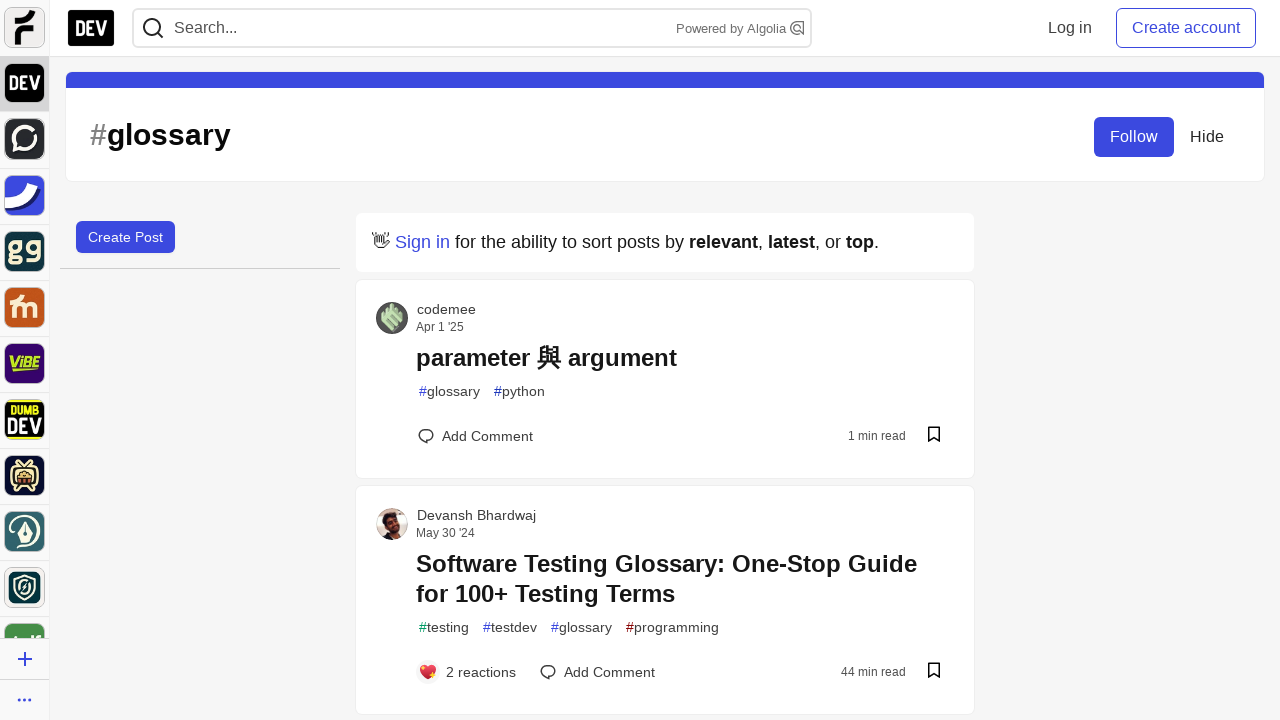

--- FILE ---
content_type: text/html; charset=utf-8
request_url: https://dev.to/t/glossary
body_size: 19830
content:
<!DOCTYPE html>
<html lang="en">
  <head>
    <meta charset="utf-8">
    <title>Glossary - DEV Community</title>
    
  
<link rel="canonical" href="https://dev.to/t/glossary" />
<meta name="description" content="glossary content on DEV Community">
<meta name="keywords" content="software development, engineering, glossary">

<meta property="og:type" content="website" />
<meta property="og:url" content="https://dev.to/t/glossary" />
<meta property="og:title" content="Glossary" />
<meta property="og:description" content="Glossary content on DEV Community" />
<meta property="og:site_name" content="DEV Community" />

<meta name="twitter:site" content="@thepracticaldev">
<meta name="twitter:creator" content="@Glossary">
<meta name="twitter:title" content="Glossary">
<meta name="twitter:description" content="Glossary content on DEV Community">

  <meta name="twitter:card" content="summary_large_image">
  <meta property="og:image" content="https://dev-to-uploads.s3.amazonaws.com/uploads/articles/3otvb2z646ytpt1hl2rv.jpg">
  <meta name="twitter:image:src" content="https://dev-to-uploads.s3.amazonaws.com/uploads/articles/3otvb2z646ytpt1hl2rv.jpg">


      <meta name="last-updated" content="2026-01-23 12:14:37 UTC">
      <meta name="user-signed-in" content="false">
      <meta name="head-cached-at" content="1769170477">
      <meta name="environment" content="production">
      <link rel="stylesheet" href="https://assets.dev.to/assets/minimal-044fc0591881caab0b36d4290b5fda0e31f8f3762e63d2e084a7ad8e34ad0f35.css" media="all" id="main-minimal-stylesheet" />
<link rel="stylesheet" href="https://assets.dev.to/assets/views-c7218f14065ddf63ad3cbc57904019aca23aedfdaa05f2154e3a9c05cd3a4fd2.css" media="all" id="main-views-stylesheet" />
<link rel="stylesheet" href="https://assets.dev.to/assets/crayons-98d64176d3c80084bfc156b30d3cb255984cf0534815e2f01dba15c82604ea30.css" media="all" id="main-crayons-stylesheet" />

      <script src="https://assets.dev.to/assets/base-49a8fe4e07d8957dd667d261ec816890c300d63637698ea97a4da989fa01eeef.js" defer="defer"></script>
<script src="https://assets.dev.to/assets/application-7258612fccf5d56314a6e4ad1898b4f818f474c4bb3485e302428d489a769a17.js" defer="defer"></script>
<script src="https://assets.dev.to/assets/baseInitializers-2f0777a6d67046056f9f42665560ce072de3801292674358ddbad6e135c1891d.js" defer="defer"></script>
<script src="https://assets.dev.to/assets/baseTracking-b6bf73e5ee66633e151e7d5b7c6bbccedfa4c59e3615be97b98c4c0f543ddae7.js" defer="defer"></script>
<script src="https://assets.dev.to/assets/followButtons-a29380c2c88136b97b2b5e63e94614ff7458fc72e07cffa7b6153831c28a40d2.js" defer="defer"></script>

        <meta name="search-script" content="https://assets.dev.to/assets/Search-47b78c90427318f3a0e6fb7266d267b81e2bfe6e124e47aafdb9a513670fa8bc.js">
      <meta name="viewport" content="width=device-width, initial-scale=1.0, viewport-fit=cover">
      <link rel="icon" type="image/x-icon" href="https://media2.dev.to/dynamic/image/width=32,height=,fit=scale-down,gravity=auto,format=auto/https%3A%2F%2Fdev-to-uploads.s3.amazonaws.com%2Fuploads%2Farticles%2F8j7kvp660rqzt99zui8e.png" />
      <link rel="apple-touch-icon" href="https://media2.dev.to/dynamic/image/width=180,height=,fit=scale-down,gravity=auto,format=auto/https%3A%2F%2Fdev-to-uploads.s3.amazonaws.com%2Fuploads%2Farticles%2F8j7kvp660rqzt99zui8e.png">
      <link rel="apple-touch-icon" sizes="152x152" href="https://media2.dev.to/dynamic/image/width=152,height=,fit=scale-down,gravity=auto,format=auto/https%3A%2F%2Fdev-to-uploads.s3.amazonaws.com%2Fuploads%2Farticles%2F8j7kvp660rqzt99zui8e.png">
      <link rel="apple-touch-icon" sizes="180x180" href="https://media2.dev.to/dynamic/image/width=180,height=,fit=scale-down,gravity=auto,format=auto/https%3A%2F%2Fdev-to-uploads.s3.amazonaws.com%2Fuploads%2Farticles%2F8j7kvp660rqzt99zui8e.png">
      <link rel="apple-touch-icon" sizes="167x167" href="https://media2.dev.to/dynamic/image/width=167,height=,fit=scale-down,gravity=auto,format=auto/https%3A%2F%2Fdev-to-uploads.s3.amazonaws.com%2Fuploads%2Farticles%2F8j7kvp660rqzt99zui8e.png">
      <link href="https://media2.dev.to/dynamic/image/width=192,height=,fit=scale-down,gravity=auto,format=auto/https%3A%2F%2Fdev-to-uploads.s3.amazonaws.com%2Fuploads%2Farticles%2F8j7kvp660rqzt99zui8e.png" rel="icon" sizes="192x192" />
      <link href="https://media2.dev.to/dynamic/image/width=128,height=,fit=scale-down,gravity=auto,format=auto/https%3A%2F%2Fdev-to-uploads.s3.amazonaws.com%2Fuploads%2Farticles%2F8j7kvp660rqzt99zui8e.png" rel="icon" sizes="128x128" />
      <meta name="apple-mobile-web-app-title" content="dev.to">
      <meta name="application-name" content="dev.to">
      <meta name="theme-color" content="#ffffff" media="(prefers-color-scheme: light)">
      <meta name="theme-color" content="#000000" media="(prefers-color-scheme: dark)">
      <link rel="search" href="https://dev.to/open-search.xml" type="application/opensearchdescription+xml" title="DEV Community" />

      <meta property="forem:name" content="DEV Community" />
      <meta property="forem:logo" content="https://media2.dev.to/dynamic/image/width=512,height=,fit=scale-down,gravity=auto,format=auto/https%3A%2F%2Fdev-to-uploads.s3.amazonaws.com%2Fuploads%2Farticles%2F8j7kvp660rqzt99zui8e.png" />
      <meta property="forem:domain" content="dev.to" />
    
  </head>
      <body
        class="sans-serif-article-body default-header"
        data-user-status="logged-out"
        data-is-root-subforem=""
          data-subforem-id="1"
        data-side-nav-visible="true"
        data-community-name="DEV Community"
        data-subscription-icon="https://assets.dev.to/assets/subscription-icon-805dfa7ac7dd660f07ed8d654877270825b07a92a03841aa99a1093bd00431b2.png"
        data-locale="en"
        data-honeybadger-key="hbp_nqu4Y66HuEKlD6YRGssZuRQnPOjDm50J8Zkr"
        data-deployed-at="2026-01-21T16:42:02Z"
        data-latest-commit-id="6c3513a762c22990c539fc994697216bdde18fac"
        data-ga-tracking="UA-71991109-1"
        data-cookie-banner-user-context="logged_out_only"
        data-cookie-banner-platform-context="off"
        data-algolia-id="PRSOBFP46H"
        data-algolia-search-key="9aa7d31610cba78851c9b1f63776a9dd"
        data-algolia-display="true"
        data-dynamic-url-component="bmar11"
        data-ga4-tracking-id="G-TYEM8Y3JN3">
        
        <script>
          if (navigator.userAgent === 'ForemWebView/1' || window.frameElement) {
            document.body.classList.add("hidden-shell");
          }
        </script>

        <link rel="stylesheet" href="https://assets.dev.to/assets/minimal-044fc0591881caab0b36d4290b5fda0e31f8f3762e63d2e084a7ad8e34ad0f35.css" media="all" id="secondary-minimal-stylesheet" />
<link rel="stylesheet" href="https://assets.dev.to/assets/views-c7218f14065ddf63ad3cbc57904019aca23aedfdaa05f2154e3a9c05cd3a4fd2.css" media="all" id="secondary-views-stylesheet" />
<link rel="stylesheet" href="https://assets.dev.to/assets/crayons-98d64176d3c80084bfc156b30d3cb255984cf0534815e2f01dba15c82604ea30.css" media="all" id="secondary-crayons-stylesheet" />

        <div id="body-styles">
          <style>
            :root {
              --accent-brand-lighter-rgb: 80, 99, 301;
              --accent-brand-rgb: 59, 73, 223;
              --accent-brand-darker-rgb: 47, 58, 178;
            }
          </style>
        </div>
        <div id="audiocontent" data-podcast="">
          
        </div>
            <nav id="main-side-bar" class="crayons-side-nav">
  <div class="crayons-side-nav__scrollable">
    <div id="main-sidebar-dropdown-trigger-35" aria-controls="main-sidebar-dropdown-35" data-sidebar-trigger="true" class="crayons-side-nav__item">
      <a class="crayons-side-nav-link" href="//forem.com" rel="noopener noreferrer" id="root-subforem-link" data-sidebar-subforem-id="35">
        <img src="https://media2.dev.to/dynamic/image/width=65,height=,fit=scale-down,gravity=auto,format=auto/https%3A%2F%2Fdev-to-uploads.s3.amazonaws.com%2Fuploads%2Farticles%2Fwalhydbusoe2o1pzxfwj.png" alt="Forem Logo" style="width: 100%; height: auto;">
      </a>
        <div class="profile-preview-card__content profile-preview-card__content--list crayons-dropdown p-4 pt-0 branded-7" id="root-feed-card">
          <header class="crayons-card__header">
            <h3 class="crayons-subtitle-2">
              Forem Feed
            </h3>
            <div class="fs-xs color-base-70">
              Follow new Subforems to improve your feed
            </div>
          </header>
          <div id="main-side-feed" class="crayons-card crayons-card--secondary crayons-layout__content">
          </div>
        </div>
    </div>
    <div id="main-sidebar-dropdown-trigger-1" aria-controls="main-sidebar-dropdown-1" data-sidebar-trigger="true" class="crayons-side-nav__item">
      <a class="crayons-side-nav-link" href="//dev.to" rel="noopener noreferrer" id="" data-sidebar-subforem-id="1">
        <img src="https://media2.dev.to/dynamic/image/width=65,height=,fit=scale-down,gravity=auto,format=auto/https%3A%2F%2Fdev-to-uploads.s3.amazonaws.com%2Fuploads%2Farticles%2F8j7kvp660rqzt99zui8e.png" alt="DEV Community Logo" style="width: 100%; height: auto;">
      </a>
        <div class="profile-preview-card__content crayons-dropdown p-4 pt-0 branded-7">
          <a href="//dev.to">
            <img src="https://media2.dev.to/dynamic/image/width=440,height=,fit=scale-down,gravity=auto,format=auto/https%3A%2F%2Fdev-to-uploads.s3.amazonaws.com%2Fuploads%2Farticles%2F3otvb2z646ytpt1hl2rv.jpg" class="crayons-side-nav__item-cover crayons-side-nav__item-cover--main" style="aspect-ratio: 10 / 5" alt="DEV Community Main Image">
          </a>
          <h3 class="py-2">
            <a href="//dev.to">DEV Community</a>
          </h3>
          <button name="button" type="button" data-info="{&quot;className&quot;:&quot;Subforem&quot;,&quot;style&quot;:&quot;&quot;,&quot;id&quot;:1,&quot;name&quot;:&quot;DEV Community&quot;}" class="crayons-btn follow-action-button whitespace-nowrap w-100 follow-subforem " aria-label="Follow Subforem: DEV Community" aria-pressed="false">Follow</button>
          <p class="crayons-text py-2 fs-s">
            A space to discuss and keep up software development and manage your software career
          </p>
        </div>
    </div>
    <div id="main-sidebar-dropdown-trigger-60" aria-controls="main-sidebar-dropdown-60" data-sidebar-trigger="true" class="crayons-side-nav__item">
      <a class="crayons-side-nav-link" href="//open.forem.com" rel="noopener noreferrer" id="" data-sidebar-subforem-id="60">
        <img src="https://media2.dev.to/dynamic/image/width=65,height=,fit=scale-down,gravity=auto,format=auto/https%3A%2F%2Fdev-to-uploads.s3.amazonaws.com%2Fuploads%2Farticles%2Fg8k8nlv7yl97085q8agp.png" alt="Open Forem Logo" style="width: 100%; height: auto;">
      </a>
        <div class="profile-preview-card__content crayons-dropdown p-4 pt-0 branded-7">
          <a href="//open.forem.com">
            <img src="https://media2.dev.to/dynamic/image/width=440,height=,fit=scale-down,gravity=auto,format=auto/https%3A%2F%2Fdev-to-uploads.s3.amazonaws.com%2Fuploads%2Farticles%2F9azopgwnjjpkgvtn5nux.png" class="crayons-side-nav__item-cover crayons-side-nav__item-cover--main" style="aspect-ratio: 10 / 5" alt="Open Forem Main Image">
          </a>
          <h3 class="py-2">
            <a href="//open.forem.com">Open Forem</a>
          </h3>
          <button name="button" type="button" data-info="{&quot;className&quot;:&quot;Subforem&quot;,&quot;style&quot;:&quot;&quot;,&quot;id&quot;:60,&quot;name&quot;:&quot;Open Forem&quot;}" class="crayons-btn follow-action-button whitespace-nowrap w-100 follow-subforem " aria-label="Follow Subforem: Open Forem" aria-pressed="false">Follow</button>
          <p class="crayons-text py-2 fs-s">
            A general discussion space for the Forem community. If it doesn&#39;t have a home elsewhere, it belongs here
          </p>
        </div>
    </div>
    <div id="main-sidebar-dropdown-trigger-36" aria-controls="main-sidebar-dropdown-36" data-sidebar-trigger="true" class="crayons-side-nav__item">
      <a class="crayons-side-nav-link" href="//future.forem.com" rel="noopener noreferrer" id="" data-sidebar-subforem-id="36">
        <img src="https://media2.dev.to/dynamic/image/width=65,height=,fit=scale-down,gravity=auto,format=auto/https%3A%2F%2Fdev-to-uploads.s3.amazonaws.com%2Fuploads%2Farticles%2F9xjsbjb3ulcgpx932599.png" alt="Future Logo" style="width: 100%; height: auto;">
      </a>
        <div class="profile-preview-card__content crayons-dropdown p-4 pt-0 branded-7">
          <a href="//future.forem.com">
            <img src="https://media2.dev.to/dynamic/image/width=440,height=,fit=scale-down,gravity=auto,format=auto/https%3A%2F%2Fdev-to-uploads.s3.amazonaws.com%2Fuploads%2Farticles%2Frnip9mvroe4n1spfm43q.png" class="crayons-side-nav__item-cover crayons-side-nav__item-cover--main" style="aspect-ratio: 10 / 5" alt="Future Main Image">
          </a>
          <h3 class="py-2">
            <a href="//future.forem.com">Future</a>
          </h3>
          <button name="button" type="button" data-info="{&quot;className&quot;:&quot;Subforem&quot;,&quot;style&quot;:&quot;&quot;,&quot;id&quot;:36,&quot;name&quot;:&quot;Future&quot;}" class="crayons-btn follow-action-button whitespace-nowrap w-100 follow-subforem " aria-label="Follow Subforem: Future" aria-pressed="false">Follow</button>
          <p class="crayons-text py-2 fs-s">
            News and discussion of science and technology such as AI, VR, cryptocurrency, quantum computing, and more.
          </p>
        </div>
    </div>
    <div id="main-sidebar-dropdown-trigger-43" aria-controls="main-sidebar-dropdown-43" data-sidebar-trigger="true" class="crayons-side-nav__item">
      <a class="crayons-side-nav-link" href="//gg.forem.com" rel="noopener noreferrer" id="" data-sidebar-subforem-id="43">
        <img src="https://media2.dev.to/dynamic/image/width=65,height=,fit=scale-down,gravity=auto,format=auto/https%3A%2F%2Fdev-to-uploads.s3.amazonaws.com%2Fuploads%2Farticles%2Fd89n749pwv3d05i93pfd.png" alt="Gamers Forem Logo" style="width: 100%; height: auto;">
      </a>
        <div class="profile-preview-card__content crayons-dropdown p-4 pt-0 branded-7">
          <a href="//gg.forem.com">
            <img src="https://media2.dev.to/dynamic/image/width=440,height=,fit=scale-down,gravity=auto,format=auto/https%3A%2F%2Fdev-to-uploads.s3.amazonaws.com%2Fuploads%2Farticles%2Fgg6i5z7ureeu96cayz19.png" class="crayons-side-nav__item-cover crayons-side-nav__item-cover--main" style="aspect-ratio: 10 / 5" alt="Gamers Forem Main Image">
          </a>
          <h3 class="py-2">
            <a href="//gg.forem.com">Gamers Forem</a>
          </h3>
          <button name="button" type="button" data-info="{&quot;className&quot;:&quot;Subforem&quot;,&quot;style&quot;:&quot;&quot;,&quot;id&quot;:43,&quot;name&quot;:&quot;Gamers Forem&quot;}" class="crayons-btn follow-action-button whitespace-nowrap w-100 follow-subforem " aria-label="Follow Subforem: Gamers Forem" aria-pressed="false">Follow</button>
          <p class="crayons-text py-2 fs-s">
            An inclusive community for gaming enthusiasts
          </p>
        </div>
    </div>
    <div id="main-sidebar-dropdown-trigger-42" aria-controls="main-sidebar-dropdown-42" data-sidebar-trigger="true" class="crayons-side-nav__item">
      <a class="crayons-side-nav-link" href="//music.forem.com" rel="noopener noreferrer" id="" data-sidebar-subforem-id="42">
        <img src="https://media2.dev.to/dynamic/image/width=65,height=,fit=scale-down,gravity=auto,format=auto/https%3A%2F%2Fdev-to-uploads.s3.amazonaws.com%2Fuploads%2Farticles%2Feyc812o5ed0he648y218.png" alt="Music Forem Logo" style="width: 100%; height: auto;">
      </a>
        <div class="profile-preview-card__content crayons-dropdown p-4 pt-0 branded-7">
          <a href="//music.forem.com">
            <img src="https://media2.dev.to/dynamic/image/width=440,height=,fit=scale-down,gravity=auto,format=auto/https%3A%2F%2Fdev-to-uploads.s3.amazonaws.com%2Fuploads%2Farticles%2Fqji7l84bi520qypekh4t.png" class="crayons-side-nav__item-cover crayons-side-nav__item-cover--main" style="aspect-ratio: 10 / 5" alt="Music Forem Main Image">
          </a>
          <h3 class="py-2">
            <a href="//music.forem.com">Music Forem</a>
          </h3>
          <button name="button" type="button" data-info="{&quot;className&quot;:&quot;Subforem&quot;,&quot;style&quot;:&quot;&quot;,&quot;id&quot;:42,&quot;name&quot;:&quot;Music Forem&quot;}" class="crayons-btn follow-action-button whitespace-nowrap w-100 follow-subforem " aria-label="Follow Subforem: Music Forem" aria-pressed="false">Follow</button>
          <p class="crayons-text py-2 fs-s">
            From composing and gigging to gear, hot music takes, and everything in between.
          </p>
        </div>
    </div>
    <div id="main-sidebar-dropdown-trigger-44" aria-controls="main-sidebar-dropdown-44" data-sidebar-trigger="true" class="crayons-side-nav__item">
      <a class="crayons-side-nav-link" href="//vibe.forem.com" rel="noopener noreferrer" id="" data-sidebar-subforem-id="44">
        <img src="https://media2.dev.to/dynamic/image/width=65,height=,fit=scale-down,gravity=auto,format=auto/https%3A%2F%2Fdev-to-uploads.s3.amazonaws.com%2Fuploads%2Farticles%2Fzhktp1xvmpf29y860wd3.png" alt="Vibe Coding Forem Logo" style="width: 100%; height: auto;">
      </a>
        <div class="profile-preview-card__content crayons-dropdown p-4 pt-0 branded-7">
          <a href="//vibe.forem.com">
            <img src="https://media2.dev.to/dynamic/image/width=440,height=,fit=scale-down,gravity=auto,format=auto/https%3A%2F%2Fdev-to-uploads.s3.amazonaws.com%2Fuploads%2Farticles%2Fetixkjcs50ddkp6wlv4p.png" class="crayons-side-nav__item-cover crayons-side-nav__item-cover--main" style="aspect-ratio: 10 / 5" alt="Vibe Coding Forem Main Image">
          </a>
          <h3 class="py-2">
            <a href="//vibe.forem.com">Vibe Coding Forem</a>
          </h3>
          <button name="button" type="button" data-info="{&quot;className&quot;:&quot;Subforem&quot;,&quot;style&quot;:&quot;&quot;,&quot;id&quot;:44,&quot;name&quot;:&quot;Vibe Coding Forem&quot;}" class="crayons-btn follow-action-button whitespace-nowrap w-100 follow-subforem " aria-label="Follow Subforem: Vibe Coding Forem" aria-pressed="false">Follow</button>
          <p class="crayons-text py-2 fs-s">
            Discussing AI software development, and showing off what we&#39;re building.
          </p>
        </div>
    </div>
    <div id="main-sidebar-dropdown-trigger-41" aria-controls="main-sidebar-dropdown-41" data-sidebar-trigger="true" class="crayons-side-nav__item">
      <a class="crayons-side-nav-link" href="//dumb.dev.to" rel="noopener noreferrer" id="" data-sidebar-subforem-id="41">
        <img src="https://media2.dev.to/dynamic/image/width=65,height=,fit=scale-down,gravity=auto,format=auto/https%3A%2F%2Fdev-to-uploads.s3.amazonaws.com%2Fuploads%2Farticles%2Finbbclsxtvxdfo0p2n66.png" alt="DUMB DEV Community Logo" style="width: 100%; height: auto;">
      </a>
        <div class="profile-preview-card__content crayons-dropdown p-4 pt-0 branded-7">
          <a href="//dumb.dev.to">
            <img src="https://media2.dev.to/dynamic/image/width=440,height=,fit=scale-down,gravity=auto,format=auto/https%3A%2F%2Fdev-to-uploads.s3.amazonaws.com%2Fuploads%2Farticles%2Fvb6sq9t5ehunzj4r4695.png" class="crayons-side-nav__item-cover crayons-side-nav__item-cover--main" style="aspect-ratio: 10 / 5" alt="DUMB DEV Community Main Image">
          </a>
          <h3 class="py-2">
            <a href="//dumb.dev.to">DUMB DEV Community</a>
          </h3>
          <button name="button" type="button" data-info="{&quot;className&quot;:&quot;Subforem&quot;,&quot;style&quot;:&quot;&quot;,&quot;id&quot;:41,&quot;name&quot;:&quot;DUMB DEV Community&quot;}" class="crayons-btn follow-action-button whitespace-nowrap w-100 follow-subforem " aria-label="Follow Subforem: DUMB DEV Community" aria-pressed="false">Follow</button>
          <p class="crayons-text py-2 fs-s">
            Memes and software development shitposting
          </p>
        </div>
    </div>
    <div id="main-sidebar-dropdown-trigger-46" aria-controls="main-sidebar-dropdown-46" data-sidebar-trigger="true" class="crayons-side-nav__item">
      <a class="crayons-side-nav-link" href="//popcorn.forem.com" rel="noopener noreferrer" id="" data-sidebar-subforem-id="46">
        <img src="https://media2.dev.to/dynamic/image/width=65,height=,fit=scale-down,gravity=auto,format=auto/https%3A%2F%2Fdev-to-uploads.s3.amazonaws.com%2Fuploads%2Farticles%2Fmkwem77uxpvir9vy9eeu.png" alt="Popcorn Movies and TV Logo" style="width: 100%; height: auto;">
      </a>
        <div class="profile-preview-card__content crayons-dropdown p-4 pt-0 branded-7">
          <a href="//popcorn.forem.com">
            <img src="https://media2.dev.to/dynamic/image/width=440,height=,fit=scale-down,gravity=auto,format=auto/https%3A%2F%2Fdev-to-uploads.s3.amazonaws.com%2Fuploads%2Farticles%2Fi8rwbqi6l4wln8kbx606.png" class="crayons-side-nav__item-cover crayons-side-nav__item-cover--main" style="aspect-ratio: 10 / 5" alt="Popcorn Movies and TV Main Image">
          </a>
          <h3 class="py-2">
            <a href="//popcorn.forem.com">Popcorn Movies and TV</a>
          </h3>
          <button name="button" type="button" data-info="{&quot;className&quot;:&quot;Subforem&quot;,&quot;style&quot;:&quot;&quot;,&quot;id&quot;:46,&quot;name&quot;:&quot;Popcorn Movies and TV&quot;}" class="crayons-btn follow-action-button whitespace-nowrap w-100 follow-subforem " aria-label="Follow Subforem: Popcorn Movies and TV" aria-pressed="false">Follow</button>
          <p class="crayons-text py-2 fs-s">
            Movie and TV enthusiasm, criticism and everything in-between.
          </p>
        </div>
    </div>
    <div id="main-sidebar-dropdown-trigger-48" aria-controls="main-sidebar-dropdown-48" data-sidebar-trigger="true" class="crayons-side-nav__item">
      <a class="crayons-side-nav-link" href="//design.forem.com" rel="noopener noreferrer" id="" data-sidebar-subforem-id="48">
        <img src="https://media2.dev.to/dynamic/image/width=65,height=,fit=scale-down,gravity=auto,format=auto/https%3A%2F%2Fdev-to-uploads.s3.amazonaws.com%2Fuploads%2Farticles%2Ff83jl8yxfp6c5srbo02f.png" alt="Design Community Logo" style="width: 100%; height: auto;">
      </a>
        <div class="profile-preview-card__content crayons-dropdown p-4 pt-0 branded-7">
          <a href="//design.forem.com">
            <img src="https://media2.dev.to/dynamic/image/width=440,height=,fit=scale-down,gravity=auto,format=auto/https%3A%2F%2Fdev-to-uploads.s3.amazonaws.com%2Fuploads%2Farticles%2Fujjn1ap9mpq8bwzn76em.png" class="crayons-side-nav__item-cover crayons-side-nav__item-cover--main" style="aspect-ratio: 10 / 5" alt="Design Community Main Image">
          </a>
          <h3 class="py-2">
            <a href="//design.forem.com">Design Community</a>
          </h3>
          <button name="button" type="button" data-info="{&quot;className&quot;:&quot;Subforem&quot;,&quot;style&quot;:&quot;&quot;,&quot;id&quot;:48,&quot;name&quot;:&quot;Design Community&quot;}" class="crayons-btn follow-action-button whitespace-nowrap w-100 follow-subforem " aria-label="Follow Subforem: Design Community" aria-pressed="false">Follow</button>
          <p class="crayons-text py-2 fs-s">
            Web design, graphic design and everything in-between
          </p>
        </div>
    </div>
    <div id="main-sidebar-dropdown-trigger-59" aria-controls="main-sidebar-dropdown-59" data-sidebar-trigger="true" class="crayons-side-nav__item">
      <a class="crayons-side-nav-link" href="//zeroday.forem.com" rel="noopener noreferrer" id="" data-sidebar-subforem-id="59">
        <img src="https://media2.dev.to/dynamic/image/width=65,height=,fit=scale-down,gravity=auto,format=auto/https%3A%2F%2Fdev-to-uploads.s3.amazonaws.com%2Fuploads%2Farticles%2Fdmn0m1ocwggrdvsma2cm.png" alt="Security Forem Logo" style="width: 100%; height: auto;">
      </a>
        <div class="profile-preview-card__content crayons-dropdown p-4 pt-0 branded-7">
          <a href="//zeroday.forem.com">
            <img src="https://media2.dev.to/dynamic/image/width=440,height=,fit=scale-down,gravity=auto,format=auto/https%3A%2F%2Fdev-to-uploads.s3.amazonaws.com%2Fuploads%2Farticles%2Fhlhtmj657f6j9nh8mxwm.png" class="crayons-side-nav__item-cover crayons-side-nav__item-cover--main" style="aspect-ratio: 10 / 5" alt="Security Forem Main Image">
          </a>
          <h3 class="py-2">
            <a href="//zeroday.forem.com">Security Forem</a>
          </h3>
          <button name="button" type="button" data-info="{&quot;className&quot;:&quot;Subforem&quot;,&quot;style&quot;:&quot;&quot;,&quot;id&quot;:59,&quot;name&quot;:&quot;Security Forem&quot;}" class="crayons-btn follow-action-button whitespace-nowrap w-100 follow-subforem " aria-label="Follow Subforem: Security Forem" aria-pressed="false">Follow</button>
          <p class="crayons-text py-2 fs-s">
            Your central hub for all things security. From ethical hacking and CTFs to GRC and career development, for beginners and pros alike
          </p>
        </div>
    </div>
    <div id="main-sidebar-dropdown-trigger-47" aria-controls="main-sidebar-dropdown-47" data-sidebar-trigger="true" class="crayons-side-nav__item">
      <a class="crayons-side-nav-link" href="//golf.forem.com" rel="noopener noreferrer" id="" data-sidebar-subforem-id="47">
        <img src="https://media2.dev.to/dynamic/image/width=65,height=,fit=scale-down,gravity=auto,format=auto/https%3A%2F%2Fdev-to-uploads.s3.amazonaws.com%2Fuploads%2Farticles%2Fnijx8yj8r5psetuqsw5z.png" alt="Golf Forem Logo" style="width: 100%; height: auto;">
      </a>
        <div class="profile-preview-card__content crayons-dropdown p-4 pt-0 branded-7">
          <a href="//golf.forem.com">
            <img src="https://media2.dev.to/dynamic/image/width=440,height=,fit=scale-down,gravity=auto,format=auto/https%3A%2F%2Fdev-to-uploads.s3.amazonaws.com%2Fuploads%2Farticles%2Fp2khtue7prp0t5p0pouh.png" class="crayons-side-nav__item-cover crayons-side-nav__item-cover--main" style="aspect-ratio: 10 / 5" alt="Golf Forem Main Image">
          </a>
          <h3 class="py-2">
            <a href="//golf.forem.com">Golf Forem</a>
          </h3>
          <button name="button" type="button" data-info="{&quot;className&quot;:&quot;Subforem&quot;,&quot;style&quot;:&quot;&quot;,&quot;id&quot;:47,&quot;name&quot;:&quot;Golf Forem&quot;}" class="crayons-btn follow-action-button whitespace-nowrap w-100 follow-subforem " aria-label="Follow Subforem: Golf Forem" aria-pressed="false">Follow</button>
          <p class="crayons-text py-2 fs-s">
            A community of golfers and golfing enthusiasts
          </p>
        </div>
    </div>
    <div id="main-sidebar-dropdown-trigger-55" aria-controls="main-sidebar-dropdown-55" data-sidebar-trigger="true" class="crayons-side-nav__item">
      <a class="crayons-side-nav-link" href="//crypto.forem.com" rel="noopener noreferrer" id="" data-sidebar-subforem-id="55">
        <img src="https://media2.dev.to/dynamic/image/width=65,height=,fit=scale-down,gravity=auto,format=auto/https%3A%2F%2Fdev-to-uploads.s3.amazonaws.com%2Fuploads%2Farticles%2Fzbfoyqjor9xqe5xtqani.png" alt="Crypto Forem Logo" style="width: 100%; height: auto;">
      </a>
        <div class="profile-preview-card__content crayons-dropdown p-4 pt-0 branded-7">
          <a href="//crypto.forem.com">
            <img src="https://media2.dev.to/dynamic/image/width=440,height=,fit=scale-down,gravity=auto,format=auto/https%3A%2F%2Fdev-to-uploads.s3.amazonaws.com%2Fuploads%2Farticles%2Fg0rowhjp8x0bqzdsmq0w.png" class="crayons-side-nav__item-cover crayons-side-nav__item-cover--main" style="aspect-ratio: 10 / 5" alt="Crypto Forem Main Image">
          </a>
          <h3 class="py-2">
            <a href="//crypto.forem.com">Crypto Forem</a>
          </h3>
          <button name="button" type="button" data-info="{&quot;className&quot;:&quot;Subforem&quot;,&quot;style&quot;:&quot;&quot;,&quot;id&quot;:55,&quot;name&quot;:&quot;Crypto Forem&quot;}" class="crayons-btn follow-action-button whitespace-nowrap w-100 follow-subforem " aria-label="Follow Subforem: Crypto Forem" aria-pressed="false">Follow</button>
          <p class="crayons-text py-2 fs-s">
            A collaborative community for all things Crypto—from Bitcoin to protocol development and DeFi to NFTs and market analysis.
          </p>
        </div>
    </div>
    <div id="main-sidebar-dropdown-trigger-61" aria-controls="main-sidebar-dropdown-61" data-sidebar-trigger="true" class="crayons-side-nav__item">
      <a class="crayons-side-nav-link" href="//parenting.forem.com" rel="noopener noreferrer" id="" data-sidebar-subforem-id="61">
        <img src="https://media2.dev.to/dynamic/image/width=65,height=,fit=scale-down,gravity=auto,format=auto/https%3A%2F%2Fdev-to-uploads.s3.amazonaws.com%2Fuploads%2Fsubforem_images%2Fmain_logo_5A1ZlPe69YTXNRsAxCXK.png" alt="Parenting Logo" style="width: 100%; height: auto;">
      </a>
        <div class="profile-preview-card__content crayons-dropdown p-4 pt-0 branded-7">
          <a href="//parenting.forem.com">
            <img src="https://media2.dev.to/dynamic/image/width=440,height=,fit=scale-down,gravity=auto,format=auto/https%3A%2F%2Fdev-to-uploads.s3.amazonaws.com%2Fuploads%2Fsubforem_images%2Fsocial_card_rFghJWhbtJWReC430aDM.png" class="crayons-side-nav__item-cover crayons-side-nav__item-cover--main" style="aspect-ratio: 10 / 5" alt="Parenting Main Image">
          </a>
          <h3 class="py-2">
            <a href="//parenting.forem.com">Parenting</a>
          </h3>
          <button name="button" type="button" data-info="{&quot;className&quot;:&quot;Subforem&quot;,&quot;style&quot;:&quot;&quot;,&quot;id&quot;:61,&quot;name&quot;:&quot;Parenting&quot;}" class="crayons-btn follow-action-button whitespace-nowrap w-100 follow-subforem " aria-label="Follow Subforem: Parenting" aria-pressed="false">Follow</button>
          <p class="crayons-text py-2 fs-s">
            A place for parents to the share the joys, challenges, and wisdom that come from raising kids. We&#39;re here for them and for each other.
          </p>
        </div>
    </div>
    <div id="main-sidebar-dropdown-trigger-39" aria-controls="main-sidebar-dropdown-39" data-sidebar-trigger="true" class="crayons-side-nav__item">
      <a class="crayons-side-nav-link" href="//core.forem.com" rel="noopener noreferrer" id="" data-sidebar-subforem-id="39">
        <img src="https://media2.dev.to/dynamic/image/width=65,height=,fit=scale-down,gravity=auto,format=auto/https%3A%2F%2Fdev-to-uploads.s3.amazonaws.com%2Fuploads%2Farticles%2Fupzbzgpb13b3e0dfxf51.png" alt="Forem Core Logo" style="width: 100%; height: auto;">
      </a>
        <div class="profile-preview-card__content crayons-dropdown p-4 pt-0 branded-7">
          <a href="//core.forem.com">
            <img src="https://media2.dev.to/dynamic/image/width=440,height=,fit=scale-down,gravity=auto,format=auto/https%3A%2F%2Fdev-to-uploads.s3.amazonaws.com%2Fuploads%2Farticles%2F7qi7bzwq9yok35no2owa.png" class="crayons-side-nav__item-cover crayons-side-nav__item-cover--main" style="aspect-ratio: 10 / 5" alt="Forem Core Main Image">
          </a>
          <h3 class="py-2">
            <a href="//core.forem.com">Forem Core</a>
          </h3>
          <button name="button" type="button" data-info="{&quot;className&quot;:&quot;Subforem&quot;,&quot;style&quot;:&quot;&quot;,&quot;id&quot;:39,&quot;name&quot;:&quot;Forem Core&quot;}" class="crayons-btn follow-action-button whitespace-nowrap w-100 follow-subforem " aria-label="Follow Subforem: Forem Core" aria-pressed="false">Follow</button>
          <p class="crayons-text py-2 fs-s">
            Discussing the core forem open source software project — features, bugs, performance, self-hosting.
          </p>
        </div>
    </div>
    <div id="main-sidebar-dropdown-trigger-51" aria-controls="main-sidebar-dropdown-51" data-sidebar-trigger="true" class="crayons-side-nav__item">
      <a class="crayons-side-nav-link" href="//maker.forem.com" rel="noopener noreferrer" id="" data-sidebar-subforem-id="51">
        <img src="https://media2.dev.to/dynamic/image/width=65,height=,fit=scale-down,gravity=auto,format=auto/https%3A%2F%2Fdev-to-uploads.s3.amazonaws.com%2Fuploads%2Farticles%2F7mwsgj74kx4dn0fliwh7.png" alt="Maker Forem Logo" style="width: 100%; height: auto;">
      </a>
        <div class="profile-preview-card__content crayons-dropdown p-4 pt-0 branded-7">
          <a href="//maker.forem.com">
            <img src="https://media2.dev.to/dynamic/image/width=440,height=,fit=scale-down,gravity=auto,format=auto/https%3A%2F%2Fdev-to-uploads.s3.amazonaws.com%2Fuploads%2Farticles%2F01bkopv3unqemfs036vr.png" class="crayons-side-nav__item-cover crayons-side-nav__item-cover--main" style="aspect-ratio: 10 / 5" alt="Maker Forem Main Image">
          </a>
          <h3 class="py-2">
            <a href="//maker.forem.com">Maker Forem</a>
          </h3>
          <button name="button" type="button" data-info="{&quot;className&quot;:&quot;Subforem&quot;,&quot;style&quot;:&quot;&quot;,&quot;id&quot;:51,&quot;name&quot;:&quot;Maker Forem&quot;}" class="crayons-btn follow-action-button whitespace-nowrap w-100 follow-subforem " aria-label="Follow Subforem: Maker Forem" aria-pressed="false">Follow</button>
          <p class="crayons-text py-2 fs-s">
            A community for makers, hobbyists, and professionals to discuss Arduino, Raspberry Pi, 3D printing, and much more.
          </p>
        </div>
    </div>
    <div id="main-sidebar-dropdown-trigger-63" aria-controls="main-sidebar-dropdown-63" data-sidebar-trigger="true" class="crayons-side-nav__item">
      <a class="crayons-side-nav-link" href="//hmpljs.forem.com" rel="noopener noreferrer" id="" data-sidebar-subforem-id="63">
        <img src="https://media2.dev.to/dynamic/image/width=65,height=,fit=scale-down,gravity=auto,format=auto/https%3A%2F%2Fdev-to-uploads.s3.amazonaws.com%2Fuploads%2Farticles%2F3yl1tok1l7116unun3e9.png" alt="HMPL.js Forem Logo" style="width: 100%; height: auto;">
      </a>
        <div class="profile-preview-card__content crayons-dropdown p-4 pt-0 branded-7">
          <a href="//hmpljs.forem.com">
            <img src="https://media2.dev.to/dynamic/image/width=440,height=,fit=scale-down,gravity=auto,format=auto/https%3A%2F%2Fdev-to-uploads.s3.amazonaws.com%2Fuploads%2Farticles%2F5ccjfqjnhjn866cfyngt.png" class="crayons-side-nav__item-cover crayons-side-nav__item-cover--main" style="aspect-ratio: 10 / 5" alt="HMPL.js Forem Main Image">
          </a>
          <h3 class="py-2">
            <a href="//hmpljs.forem.com">HMPL.js Forem</a>
          </h3>
          <button name="button" type="button" data-info="{&quot;className&quot;:&quot;Subforem&quot;,&quot;style&quot;:&quot;&quot;,&quot;id&quot;:63,&quot;name&quot;:&quot;HMPL.js Forem&quot;}" class="crayons-btn follow-action-button whitespace-nowrap w-100 follow-subforem " aria-label="Follow Subforem: HMPL.js Forem" aria-pressed="false">Follow</button>
          <p class="crayons-text py-2 fs-s">
            For developers using HMPL.js to build fast, lightweight web apps. A space to share projects, ask questions, and discuss server-driven templating
          </p>
        </div>
    </div>
  </div>
  <a class="crayons-side-nav__item crayons-side-nav__item--add subforems-menu-tooltip" href="/subforems/new" data-tooltip="New subforem">
    <svg xmlns="http://www.w3.org/2000/svg" fill="none" height="24" width="24" role="img" aria-labelledby="a8kptj8j8pm65o2mxq4lsn0hp4zyin70" class="crayons-icon "><title id="a8kptj8j8pm65o2mxq4lsn0hp4zyin70">Dropdown menu</title>
    <path d="M11 11V5h2v6h6v2h-6v6h-2v-6H5v-2z" fill="#08090a"></path>
</svg>

  </a>
  <a class="crayons-side-nav__item crayons-side-nav__item--menu subforems-menu-tooltip" href="/subforems" data-tooltip="View all Subforems">
    <svg xmlns="http://www.w3.org/2000/svg" width="24" height="24" viewBox="0 0 24 24" role="img" aria-labelledby="aqdm7xp2fkk1ndpq7xguxdy4ykun0r16" class="crayons-icon "><title id="aqdm7xp2fkk1ndpq7xguxdy4ykun0r16">Dropdown menu</title>
    <path fill-rule="evenodd" clip-rule="evenodd" d="M8.25 12a1.5 1.5 0 11-3 0 1.5 1.5 0 013 0zm5.25 0a1.5 1.5 0 11-3 0 1.5 1.5 0 013 0zm3.75 1.5a1.5 1.5 0 100-3 1.5 1.5 0 000 3z"></path>
</svg>

  </a>
</nav>

<script>
  (function () {
    // Utility: base64 unicode decode (for cookie payload)
    function base64DecodeUnicode(str) {
      try {
        return decodeURIComponent(
          atob(str)
            .split("")
            .map((c) => {
              return "%" + ("00" + c.charCodeAt(0).toString(16)).slice(-2);
            })
            .join(""),
        );
      } catch (e) {
        console.error("base64DecodeUnicode failed:", e);
        return null;
      }
    }

    function getCookie(name) {
      const match = document.cookie.match(
        new RegExp("(^|; )" + name.replace(/([.*+?^${}()|[\]\\])/g, "\\$1") + "=([^;]*)"),
      );
      return match ? decodeURIComponent(match[2]) : null;
    }

    function getUserFromCookie() {
      const raw = getCookie("current_user");
      if (!raw) return null;
      const decoded = base64DecodeUnicode(raw);
      if (!decoded) return null;
      try {
        return JSON.parse(decoded);
      } catch (e) {
        console.error("Parsing user from cookie failed:", e);
        return null;
      }
    }

    // --- user acquisition: prefer cookie, fallback to localStorage ---
    const storedCurrentUser = (() => {
      const fromCookie = getUserFromCookie();
      if (fromCookie) return fromCookie;
      const stored = localStorage?.getItem("current_user");
      if (!stored) return null;
      try {
        return JSON.parse(stored);
      } catch (e) {
        console.error("Parsing user from localStorage failed:", e);
        return null;
      }
    })();

    // apply authorization/display logic and reorder if present
    if (storedCurrentUser) {

      if (storedCurrentUser?.ordered_subforem_ids?.length > 0) {
        const subforemIds = storedCurrentUser.ordered_subforem_ids;
        const sidebar = document.getElementById("main-side-bar");
        const rootLink = document.getElementById("root-subforem-link");
        const rootSubforemId = rootLink?.getAttribute("data-sidebar-subforem-id");

        const subforemElements = sidebar.querySelectorAll("[data-sidebar-subforem-id]");
        const subforemMap = {};

        subforemElements.forEach((el) => {
          const id = el.getAttribute("data-sidebar-subforem-id");
          if (id !== rootSubforemId) {
            subforemMap[id] = el.closest(".crayons-side-nav__item");
          }
        });

        // remove non-root existing items
        Object.values(subforemMap).forEach((item) => {
          if (item && item.parentNode) {
            item.remove();
          }
        });

        // append in user's order (excluding root)
        const scrollableContainer = sidebar.querySelector(".crayons-side-nav__scrollable");
        subforemIds.forEach((id) => {
          if (id !== rootSubforemId && subforemMap[id]) {
            scrollableContainer.appendChild(subforemMap[id]);
          }
        });

        // append leftovers not in the user's list
        Object.keys(subforemMap).forEach((id) => {
          const parsedId = parseInt(id, 10);
          if (!subforemIds.includes(parsedId) && subforemMap[id]) {
            scrollableContainer.appendChild(subforemMap[id]);
          }
        });

        // ensure menu is last
        const menu = sidebar.querySelector(".crayons-side-nav__item--menu");
        if (menu) {
          sidebar.appendChild(menu);
        }
      }
    }

    // active subforem highlight based on current context
    const currentSubforemId = document.body.getAttribute("data-subforem-id");
    if (currentSubforemId) {
      const matching = document.querySelector(
        `[data-sidebar-subforem-id="${currentSubforemId}"]`,
      );
      if (matching) {
        matching.classList.add("active");
      }
    }
  })();
</script>

<script>
  document.addEventListener("DOMContentLoaded", () => {
    const sidebar = document.getElementById("main-side-bar");
    if (!sidebar) return;

    const items = sidebar.querySelectorAll(".crayons-side-nav__item");
    let hoverTimeout;
    let hasMoved = false;
    let lastMouseX = 0;
    let lastMouseY = 0;

    document.addEventListener("mousemove", (e) => {
      lastMouseX = e.clientX;
      lastMouseY = e.clientY;
      hasMoved = true;
    });

    items.forEach((item) => {
      item.addEventListener("mouseleave", function () {
        this.dataset.hasLeftOnce = "true";
        if (this.classList.contains("hovered")) {
          this.classList.remove("hovered");
          this.classList.add("not-hovered");
        }
      });

      item.addEventListener("mouseenter", function (e) {
        if (!hasMoved && !this.dataset.hasLeftOnce) {
          return;
        }

        const targetItem = this;
        const currentActive = sidebar.querySelector(
          ".crayons-side-nav__item.hovered",
        );

        const switchActiveState = () => {
          if (currentActive && currentActive !== targetItem) {
            currentActive.classList.remove("hovered");
            currentActive.classList.add("not-hovered");
            
            // Reset styles on the previous active item's pop-out card
            const previousPreviewCard = currentActive.querySelector(".profile-preview-card__content");
            if (previousPreviewCard) {
              previousPreviewCard.style.position = '';
              previousPreviewCard.style.left = '';
              previousPreviewCard.style.top = '';
              previousPreviewCard.style.bottom = '';
              previousPreviewCard.style.width = '';
              previousPreviewCard.style.zIndex = '';
            }
          }
          targetItem.classList.remove("not-hovered");
          targetItem.classList.add("hovered");
          let feedEl = document.getElementById('root-feed-card');
          if (feedEl) {
            feedEl.scrollTop = 0;
          }

          // --- NEW LOGIC START ---
          const previewCard = targetItem.querySelector(
            ".profile-preview-card__content",
          );
          if (previewCard) {
            const rect = targetItem.getBoundingClientRect();
            
            // Position the card relative to the viewport
            previewCard.style.position = 'fixed';
            previewCard.style.left = '48px';
            previewCard.style.width = '290px';
            previewCard.style.zIndex = '3000';
            
            if (window.innerHeight - rect.bottom < 280) {
              previewCard.classList.add("profile-preview-card__upsidedown");
              previewCard.style.top = 'auto';
              previewCard.style.bottom = `${window.innerHeight - rect.bottom - 30}px`;
            } else {
              previewCard.classList.remove("profile-preview-card__upsidedown");
              previewCard.style.top = `${rect.top - 30}px`;
              previewCard.style.bottom = 'auto';
            }
          }
          // --- NEW LOGIC END ---
        };

        clearTimeout(hoverTimeout);

        let delay = 20;
        const deltaX = e.clientX - lastMouseX;
        const deltaY = e.clientY - lastMouseY;

        if (deltaX > 10 && deltaX >= Math.abs(deltaY)) {
          delay = 250;
        }

        if (currentActive && currentActive !== targetItem) {
          hoverTimeout = setTimeout(switchActiveState, delay);
        } else {
          switchActiveState();
        }
      });
    });

    sidebar.addEventListener("mouseleave", () => {
      clearTimeout(hoverTimeout);
      const activeItem = sidebar.querySelector(
        ".crayons-side-nav__item.hovered",
      );
      if (activeItem) {
        activeItem.classList.remove("hovered");
        activeItem.classList.add("not-hovered");
        
        // Reset any inline styles on the pop-out card
        const previewCard = activeItem.querySelector(".profile-preview-card__content");
        if (previewCard) {
          previewCard.style.position = '';
          previewCard.style.left = '';
          previewCard.style.top = '';
          previewCard.style.bottom = '';
          previewCard.style.width = '';
          previewCard.style.zIndex = '';
        }
      }
    });
  });
</script>

<script src="https://assets.dev.to/assets/mainSidebar-10996dbfced598bf8143689e86ee995945103270acd272ccf8bab9d50c74074b.js" defer="defer"></script>

        <div class="navigation-progress" id="navigation-progress"></div>

<header id="topbar" class="crayons-header topbar print-hidden">
  <span id="route-change-target" tabindex="-1"></span>
  <a href="#main-content" class="skip-content-link">Skip to content</a>
  <div class="crayons-header__container">
    <span class="inline-block m:hidden ">
      <button class="c-btn c-btn--icon-alone js-hamburger-trigger mx-2">
        <svg xmlns="http://www.w3.org/2000/svg" width="24" height="24" viewBox="0 0 24 24" role="img" aria-labelledby="atmp9r86xpyskol6b87lmad2spjf7ia1" class="crayons-icon"><title id="atmp9r86xpyskol6b87lmad2spjf7ia1">Navigation menu</title>
    <path d="M3 4h18v2H3V4zm0 7h18v2H3v-2zm0 7h18v2H3v-2z"></path>
</svg>

      </button>
    </span>
    <a href="/" class="site-logo" aria-label="DEV Community Home" >
    <img class="site-logo__img"
         src="https://media2.dev.to/dynamic/image/quality=100/https://dev-to-uploads.s3.amazonaws.com/uploads/logos/resized_logo_UQww2soKuUsjaOGNB38o.png"
         style="aspect-ratio: 10 / 8"
         alt="DEV Community">
</a>


    <div class="crayons-header--search js-search-form" id="header-search">
      <form accept-charset="UTF-8" method="get" action="/search" role="search">
        <div class="crayons-fields crayons-fields--horizontal">
          <div class="crayons-field flex-1 relative">
            <input id="search-input" class="crayons-header--search-input crayons-textfield js-search-input" type="text" id="nav-search" name="q" placeholder="Search..." autocomplete="off" />
            <button type="submit" aria-label="Search" class="c-btn c-btn--icon-alone absolute inset-px right-auto mt-0 py-0">
              <svg xmlns="http://www.w3.org/2000/svg" width="24" height="24" viewBox="0 0 24 24" role="img" aria-labelledby="alj4g0whjzs2s9c2ri6d0gbwfyk1de1d" aria-hidden="true" class="crayons-icon"><title id="alj4g0whjzs2s9c2ri6d0gbwfyk1de1d">Search</title>
    <path d="M18.031 16.617l4.283 4.282-1.415 1.415-4.282-4.283A8.96 8.96 0 0111 20c-4.968 0-9-4.032-9-9s4.032-9 9-9 9 4.032 9 9a8.96 8.96 0 01-1.969 5.617zm-2.006-.742A6.977 6.977 0 0018 11c0-3.868-3.133-7-7-7-3.868 0-7 3.132-7 7 0 3.867 3.132 7 7 7a6.977 6.977 0 004.875-1.975l.15-.15z"></path>
</svg>

            </button>

            <a class="crayons-header--search-brand-indicator" href="https://www.algolia.com/developers/?utm_source=devto&utm_medium=referral" target="_blank" rel="noopener noreferrer">
                Powered by Algolia
                <svg xmlns="http://www.w3.org/2000/svg" id="Layer_1" width="24" height="24" viewBox="0 0 500 500.34" role="img" aria-labelledby="aax03agtpdlmmg0l4eyvsmo9o5vsacqm" aria-hidden="true" class="crayons-icon"><title id="aax03agtpdlmmg0l4eyvsmo9o5vsacqm">Search</title>
  <defs></defs><path class="cls-1" d="M250,0C113.38,0,2,110.16,.03,246.32c-2,138.29,110.19,252.87,248.49,253.67,42.71,.25,83.85-10.2,120.38-30.05,3.56-1.93,4.11-6.83,1.08-9.52l-23.39-20.74c-4.75-4.22-11.52-5.41-17.37-2.92-25.5,10.85-53.21,16.39-81.76,16.04-111.75-1.37-202.04-94.35-200.26-206.1,1.76-110.33,92.06-199.55,202.8-199.55h202.83V407.68l-115.08-102.25c-3.72-3.31-9.43-2.66-12.43,1.31-18.47,24.46-48.56,39.67-81.98,37.36-46.36-3.2-83.92-40.52-87.4-86.86-4.15-55.28,39.65-101.58,94.07-101.58,49.21,0,89.74,37.88,93.97,86.01,.38,4.28,2.31,8.28,5.53,11.13l29.97,26.57c3.4,3.01,8.8,1.17,9.63-3.3,2.16-11.55,2.92-23.6,2.07-35.95-4.83-70.39-61.84-127.01-132.26-131.35-80.73-4.98-148.23,58.18-150.37,137.35-2.09,77.15,61.12,143.66,138.28,145.36,32.21,.71,62.07-9.42,86.2-26.97l150.36,133.29c6.45,5.71,16.62,1.14,16.62-7.48V9.49C500,4.25,495.75,0,490.51,0H250Z"></path>
</svg>

            </a>
          </div>
        </div>
      </form>
    </div>

    <div class="flex items-center h-100 ml-auto">
        <div class="flex" id="authentication-top-nav-actions">
          <span class="hidden m:block">
            <a href="https://dev.to/enter?signup_subforem=1" class="c-link c-link--block mr-2 whitespace-nowrap ml-auto" data-no-instant>
              Log in
            </a>
          </span>

          <a href="https://dev.to/enter?signup_subforem=1&amp;state=new-user" data-tracking-id="ca_top_nav" data-tracking-source="top_navbar" class="c-cta c-cta--branded whitespace-nowrap mr-2" data-no-instant>
            Create account
          </a>
        </div>
    </div>
  </div>
</header>

<div class="hamburger">
  <div class="hamburger__content">
    <header class="hamburger__content__header">
      <h2 class="fs-l fw-bold flex-1 break-word lh-tight">DEV Community</h2>

      <button class="c-btn c-btn--icon-alone js-hamburger-trigger shrink-0" aria-label="Close">
        <svg xmlns="http://www.w3.org/2000/svg" width="24" height="24" viewBox="0 0 24 24" role="img" aria-labelledby="a3lr878hmhnlu9x6ifqaqvlss77plt5u" aria-hidden="true" class="crayons-icon c-btn__icon"><title id="a3lr878hmhnlu9x6ifqaqvlss77plt5u">Close</title><path d="M12 10.586l4.95-4.95 1.414 1.414-4.95 4.95 4.95 4.95-1.414 1.414-4.95-4.95-4.95 4.95-1.414-1.414 4.95-4.95-4.95-4.95L7.05 5.636l4.95 4.95z"></path></svg>

      </button>
    </header>

    <div class="p-2 js-navigation-links-container" id="authentication-hamburger-actions">
    </div>
  </div>
  <div class="hamburger__overlay js-hamburger-trigger"></div>
</div>


        <div id="active-broadcast" class="broadcast-wrapper"></div>
<div id="page-content" class="wrapper tagged_articles tagged_articles-index" data-current-page="tagged_articles-index">
  <div id="page-content-inner" data-internal-nav="false">
    <div id="page-route-change" class="screen-reader-only" aria-live="polite" aria-atomic="true"></div>

    <div data-tag-id="2853" data-tag-name="glossary" id="tag-2853" class="crayons-layout js-tag-card">
  <header class="crayons-card branded-4 p-4 l:p-6 spec__tag-header" style="border-top-color:  ">
    <div class="flex">
      <div class="flex flex-col w-100 justify-center">
        <div class="flex justify-between items-center">
          <h1 class="crayons-title">
              <span class="opacity-50">#</span>
              glossary
          </h1>
            <div id="tag-buttons-2853" class="mt-auto flex items-end justify-between">
              <div class="flex gap-2">
                <button
                  class="c-btn c-btn--primary js-follow-tag-button"
                  aria-label="Follow tag: glossary">
                  Follow
                </button>
                <button
                  class="c-btn js-hide-tag-button"
                  aria-label="Hide tag: glossary">
                  Hide
                </button>
              </div>
            </div>
        </div>
      </div>
    </div>
  </header>
</div>

<div class="home sub-home" id="index-container"
    data-params="{&quot;tag&quot;:&quot;glossary&quot;,&quot;sort_by&quot;:&quot;hotness_score&quot;,&quot;sort_direction&quot;:&quot;desc&quot;}" data-which=""
    data-tag="glossary"
    data-feed="base-feed"
    data-requires-approval="false"
    data-articles-since="">
    <div id="sidebar-wrapper-left" class="sidebar-wrapper sidebar-wrapper-left">
    <div class="sidebar-bg" id="sidebar-bg-left"></div>
    <aside class="side-bar">
        <div class="widget js-policy-article-create">
          <a class="crayons-btn crayons-btn--s" href="/new/glossary">
            Create Post
          </a>
</div>      <div class="sidebar-data">
      </div>
    </aside>
  </div>

  <main class="articles-list" id="main-content" data-follow-button-container="true">
    <header class="flex items-center p-2 m:p-0 m:pb-2" id="on-page-nav-controls">
      <h1 class="screen-reader-only">Posts</h1>
      <button type="button" class="crayons-btn crayons-btn--ghost crayons-btn--icon mr-2 inline-block m:hidden mb-auto" id="on-page-nav-butt-left" aria-label="nav-button-left">
        <div class="crayons-icon nav-icon ">
          <svg xmlns="http://www.w3.org/2000/svg" width="24" height="24" viewBox="0 0 24 24" role="img" aria-labelledby="ac2t8dz9gdtyr75yslcny7u8a414hpvy" class="crayons-icon"><title id="ac2t8dz9gdtyr75yslcny7u8a414hpvy">Left menu</title>
    <path d="M3 4h18v2H3V4zm0 7h18v2H3v-2zm0 7h18v2H3v-2z"></path>
</svg>

        </div>
      </button>
        <div class="flex-1 flex items-center justify-between">
          <div class="crayons-notice w-100" aria-live="polite">👋 <a href="https://dev.to/enter?signup_subforem=1">Sign in</a> for the ability to sort posts by <strong>relevant</strong>, <strong>latest</strong>, or <strong>top</strong>.</div>
        </div>

      <button type="button" class="crayons-btn crayons-btn--ghost crayons-btn--icon ml-2 inline-block l:hidden mb-auto" id="on-page-nav-butt-right" aria-label="nav-button-right">
        <div class="crayons-icon nav-icon ">
          <svg xmlns="http://www.w3.org/2000/svg" width="24" height="24" viewBox="0 0 24 24" role="img" aria-labelledby="ai156muqz1hk2c76ye9n48oocsnl1u8h" class="crayons-icon"><title id="ai156muqz1hk2c76ye9n48oocsnl1u8h">Right menu</title>
    <path d="M3 4h18v2H3V4zm0 7h18v2H3v-2zm0 7h18v2H3v-2z"></path>
</svg>

        </div>
      </button>
    </header>

    <div class="substories" id="substories">
        <div class="crayons-story " data-feed-content-id="2370061" data-content-user-id="415015">
  <a href="https://dev.to/codemee/parameter-yu-argument-162n" aria-labelledby="article-link-2370061" class="crayons-story__hidden-navigation-link">parameter 與 argument</a>


  <div class="crayons-story__body crayons-story__body-full_post">
    <div class="crayons-story__top">
      <div class="crayons-story__meta">
        <div class="crayons-story__author-pic">

          <a href="/codemee" class="crayons-avatar  crayons-avatar--l  ">
            <img src="https://media2.dev.to/dynamic/image/width=90,height=90,fit=cover,gravity=auto,format=auto/https%3A%2F%2Fdev-to-uploads.s3.amazonaws.com%2Fuploads%2Fuser%2Fprofile_image%2F415015%2F26dc8621-f8da-4946-a902-17486b64662c.png" alt="codemee profile" class="crayons-avatar__image" loading="lazy" />
          </a>
        </div>
        <div>
          <div>
            <a href="/codemee" class="crayons-story__secondary fw-medium m:hidden">
              codemee
            </a>
            <div class="profile-preview-card relative mb-4 s:mb-0 fw-medium hidden m:inline-block">
              <button id="story-author-preview-trigger-2370061" aria-controls="story-author-preview-content-2370061" class="profile-preview-card__trigger fs-s p-1 -ml-1 -my-2 crayons-btn crayons-btn--ghost" aria-label="codemee profile details">
                codemee
                
              </button>
              <div
                id="story-author-preview-content-2370061"
                class="profile-preview-card__content crayons-dropdown branded-7 p-4 pt-0"
                style="border-top-color: var(--card-color);"
                data-repositioning-dropdown="true"
                data-testid="profile-preview-card">
                <div class="gap-4 grid">
                  <div class="-mt-4">
                    <a href="/codemee" class="flex">
                      <span class="crayons-avatar crayons-avatar--xl mr-2 shrink-0">
                        <img
                          src="https://media2.dev.to/dynamic/image/width=90,height=90,fit=cover,gravity=auto,format=auto/https%3A%2F%2Fdev-to-uploads.s3.amazonaws.com%2Fuploads%2Fuser%2Fprofile_image%2F415015%2F26dc8621-f8da-4946-a902-17486b64662c.png"
                          class="crayons-avatar__image"
                          alt=""
                          loading="lazy" />
                      </span>
                      <span class="crayons-link crayons-subtitle-2 mt-5">codemee</span>
                    </a>
                  </div>
                  <div class="print-hidden">
                    <button
                      class="crayons-btn follow-action-button whitespace-nowrap follow-user w-100"
                      data-info='{&quot;style&quot;:&quot;full&quot;,&quot;id&quot;:415015,&quot;className&quot;:&quot;User&quot;,&quot;name&quot;:&quot;codemee&quot;}'>
                      Follow
                    </button>
                  </div>
                  <div
                    class="author-preview-metadata-container"
                    data-author-id="415015"></div>
                </div>
              </div>
            </div>

          </div>
          <a href="https://dev.to/codemee/parameter-yu-argument-162n" class="crayons-story__tertiary fs-xs"><time datetime="2025-04-01T03:50:35Z">Apr 1 &#39;25</time><span class="time-ago-indicator-initial-placeholder" data-seconds="1743479435"></span></a>
        </div>
      </div>

    </div>

    <div class="crayons-story__indention">
      <h2 class="crayons-story__title crayons-story__title-full_post">
        <a href="https://dev.to/codemee/parameter-yu-argument-162n" data-preload-image="" id="article-link-2370061">
          parameter 與 argument
        </a>
      </h2>
        <div class="crayons-story__tags">
            <a class="crayons-tag  crayons-tag--monochrome " style="
        --tag-bg: rgba(59, 73, 223, 0.10);
        --tag-prefix: #3b49df;
        --tag-bg-hover: rgba(59, 73, 223, 0.10);
        --tag-prefix-hover: #3b49df;
      " href="/t/glossary"><span class="crayons-tag__prefix">#</span>glossary</a>
            <a class="crayons-tag  crayons-tag--monochrome " style="
        --tag-bg: rgba(30, 56, 187, 0.10);
        --tag-prefix: #1E38BB;
        --tag-bg-hover: rgba(30, 56, 187, 0.10);
        --tag-prefix-hover: #1E38BB;
      " href="/t/python"><span class="crayons-tag__prefix">#</span>python</a>
        </div>
      <div class="crayons-story__bottom">
        <div class="crayons-story__details">
            <a href="https://dev.to/codemee/parameter-yu-argument-162n#comments" class="crayons-btn crayons-btn--s crayons-btn--ghost crayons-btn--icon-left flex items-center" aria-label="Add a comment to post - parameter 與 argument">
              <svg xmlns="http://www.w3.org/2000/svg" width="24" height="24" role="img" aria-labelledby="aiilhg9rt7kc07175t1q5nbdk7eey60m" class="crayons-icon"><title id="aiilhg9rt7kc07175t1q5nbdk7eey60m">Comments</title><path d="M10.5 5h3a6 6 0 110 12v2.625c-3.75-1.5-9-3.75-9-8.625a6 6 0 016-6zM12 15.5h1.5a4.501 4.501 0 001.722-8.657A4.5 4.5 0 0013.5 6.5h-3A4.5 4.5 0 006 11c0 2.707 1.846 4.475 6 6.36V15.5z"></path></svg>

              <span class="hidden s:inline">Add Comment</span>
            </a>
        </div>
        <div class="crayons-story__save">
          <small class="crayons-story__tertiary fs-xs mr-2">
            1 min read
          </small>
            <button
              type="button"
              id="article-save-button-2370061"
              class="c-btn c-btn--icon-alone bookmark-button"
              data-reactable-id="2370061"
              data-article-author-id="415015"
              aria-label="Save post parameter 與 argument to reading list"
              title="Save post parameter 與 argument to reading list">
              <span class="bm-initial">
                <svg xmlns="http://www.w3.org/2000/svg" width="24" height="24" aria-hidden="true"><path d="M6.75 4.5h10.5a.75.75 0 01.75.75v14.357a.375.375 0 01-.575.318L12 16.523l-5.426 3.401A.375.375 0 016 19.607V5.25a.75.75 0 01.75-.75zM16.5 6h-9v11.574l4.5-2.82 4.5 2.82V6z"></path></svg>

              </span>
              <span class="bm-success">
                <svg xmlns="http://www.w3.org/2000/svg" width="24" height="24" aria-hidden="true"><path d="M6.75 4.5h10.5a.75.75 0 01.75.75v14.357a.375.375 0 01-.575.318L12 16.523l-5.426 3.401A.375.375 0 016 19.607V5.25a.75.75 0 01.75-.75z"></path></svg>

              </span>
            </button>
        </div>
      </div>
    </div>
  </div>
</div>
<div class="crayons-story " data-feed-content-id="1870340" data-content-user-id="1263870">
  <a href="https://dev.to/devanshbhardwaj13/software-testing-glossary-one-stop-guide-for-100-testing-terms-3je4" aria-labelledby="article-link-1870340" class="crayons-story__hidden-navigation-link">Software Testing Glossary: One-Stop Guide for 100+ Testing Terms</a>


  <div class="crayons-story__body crayons-story__body-full_post">
    <div class="crayons-story__top">
      <div class="crayons-story__meta">
        <div class="crayons-story__author-pic">

          <a href="/devanshbhardwaj13" class="crayons-avatar  crayons-avatar--l  ">
            <img src="https://media2.dev.to/dynamic/image/width=90,height=90,fit=cover,gravity=auto,format=auto/https%3A%2F%2Fdev-to-uploads.s3.amazonaws.com%2Fuploads%2Fuser%2Fprofile_image%2F1263870%2F3f5a47bb-6253-4eeb-9ee8-7d906814912b.jpg" alt="devanshbhardwaj13 profile" class="crayons-avatar__image" loading="lazy" />
          </a>
        </div>
        <div>
          <div>
            <a href="/devanshbhardwaj13" class="crayons-story__secondary fw-medium m:hidden">
              Devansh Bhardwaj
            </a>
            <div class="profile-preview-card relative mb-4 s:mb-0 fw-medium hidden m:inline-block">
              <button id="story-author-preview-trigger-1870340" aria-controls="story-author-preview-content-1870340" class="profile-preview-card__trigger fs-s p-1 -ml-1 -my-2 crayons-btn crayons-btn--ghost" aria-label="Devansh Bhardwaj profile details">
                Devansh Bhardwaj
                
              </button>
              <div
                id="story-author-preview-content-1870340"
                class="profile-preview-card__content crayons-dropdown branded-7 p-4 pt-0"
                style="border-top-color: var(--card-color);"
                data-repositioning-dropdown="true"
                data-testid="profile-preview-card">
                <div class="gap-4 grid">
                  <div class="-mt-4">
                    <a href="/devanshbhardwaj13" class="flex">
                      <span class="crayons-avatar crayons-avatar--xl mr-2 shrink-0">
                        <img
                          src="https://media2.dev.to/dynamic/image/width=90,height=90,fit=cover,gravity=auto,format=auto/https%3A%2F%2Fdev-to-uploads.s3.amazonaws.com%2Fuploads%2Fuser%2Fprofile_image%2F1263870%2F3f5a47bb-6253-4eeb-9ee8-7d906814912b.jpg"
                          class="crayons-avatar__image"
                          alt=""
                          loading="lazy" />
                      </span>
                      <span class="crayons-link crayons-subtitle-2 mt-5">Devansh Bhardwaj</span>
                    </a>
                  </div>
                  <div class="print-hidden">
                    <button
                      class="crayons-btn follow-action-button whitespace-nowrap follow-user w-100"
                      data-info='{&quot;style&quot;:&quot;full&quot;,&quot;id&quot;:1263870,&quot;className&quot;:&quot;User&quot;,&quot;name&quot;:&quot;Devansh Bhardwaj&quot;}'>
                      Follow
                    </button>
                  </div>
                  <div
                    class="author-preview-metadata-container"
                    data-author-id="1263870"></div>
                </div>
              </div>
            </div>

          </div>
          <a href="https://dev.to/devanshbhardwaj13/software-testing-glossary-one-stop-guide-for-100-testing-terms-3je4" class="crayons-story__tertiary fs-xs"><time datetime="2024-05-30T11:43:44Z">May 30 &#39;24</time><span class="time-ago-indicator-initial-placeholder" data-seconds="1717069424"></span></a>
        </div>
      </div>

    </div>

    <div class="crayons-story__indention">
      <h2 class="crayons-story__title crayons-story__title-full_post">
        <a href="https://dev.to/devanshbhardwaj13/software-testing-glossary-one-stop-guide-for-100-testing-terms-3je4" data-preload-image="https://media2.dev.to/dynamic/image/width=1000,height=420,fit=cover,gravity=auto,format=auto/https%3A%2F%2Fdev-to-uploads.s3.amazonaws.com%2Fuploads%2Farticles%2F61eit5kyw7mytbfgy4ap.png" id="article-link-1870340">
          Software Testing Glossary: One-Stop Guide for 100+ Testing Terms
        </a>
      </h2>
        <div class="crayons-story__tags">
            <a class="crayons-tag  crayons-tag--monochrome " style="
        --tag-bg: rgba(1, 155, 101, 0.10);
        --tag-prefix: #019b65;
        --tag-bg-hover: rgba(1, 155, 101, 0.10);
        --tag-prefix-hover: #019b65;
      " href="/t/testing"><span class="crayons-tag__prefix">#</span>testing</a>
            <a class="crayons-tag  crayons-tag--monochrome " style="
        --tag-bg: rgba(59, 73, 223, 0.10);
        --tag-prefix: #3b49df;
        --tag-bg-hover: rgba(59, 73, 223, 0.10);
        --tag-prefix-hover: #3b49df;
      " href="/t/testdev"><span class="crayons-tag__prefix">#</span>testdev</a>
            <a class="crayons-tag  crayons-tag--monochrome " style="
        --tag-bg: rgba(59, 73, 223, 0.10);
        --tag-prefix: #3b49df;
        --tag-bg-hover: rgba(59, 73, 223, 0.10);
        --tag-prefix-hover: #3b49df;
      " href="/t/glossary"><span class="crayons-tag__prefix">#</span>glossary</a>
            <a class="crayons-tag  crayons-tag--monochrome " style="
        --tag-bg: rgba(137, 6, 6, 0.10);
        --tag-prefix: #890606;
        --tag-bg-hover: rgba(137, 6, 6, 0.10);
        --tag-prefix-hover: #890606;
      " href="/t/programming"><span class="crayons-tag__prefix">#</span>programming</a>
        </div>
      <div class="crayons-story__bottom">
        <div class="crayons-story__details">
          <a href="https://dev.to/devanshbhardwaj13/software-testing-glossary-one-stop-guide-for-100-testing-terms-3je4" class="crayons-btn crayons-btn--s crayons-btn--ghost crayons-btn--icon-left" data-reaction-count data-reactable-id="1870340" aria-label="Add a comment to post - Software Testing Glossary: One-Stop Guide for 100+ Testing Terms">
            <div class="multiple_reactions_aggregate">
              <span class="multiple_reactions_icons_container" dir="rtl">
                  <span class="crayons_icon_container">
                    <img src="https://assets.dev.to/assets/sparkle-heart-5f9bee3767e18deb1bb725290cb151c25234768a0e9a2bd39370c382d02920cf.svg" width="18" height="18" />
                  </span>
              </span>
              <span class="aggregate_reactions_counter">2<span class="hidden s:inline"> reactions</span></span>
            </div>
          </a>
            <a href="https://dev.to/devanshbhardwaj13/software-testing-glossary-one-stop-guide-for-100-testing-terms-3je4#comments" class="crayons-btn crayons-btn--s crayons-btn--ghost crayons-btn--icon-left flex items-center" aria-label="Add a comment to post - Software Testing Glossary: One-Stop Guide for 100+ Testing Terms">
              <svg xmlns="http://www.w3.org/2000/svg" width="24" height="24" role="img" aria-labelledby="a59zbe1yy20ujmtuid2t8cyfmrazge6k" class="crayons-icon"><title id="a59zbe1yy20ujmtuid2t8cyfmrazge6k">Comments</title><path d="M10.5 5h3a6 6 0 110 12v2.625c-3.75-1.5-9-3.75-9-8.625a6 6 0 016-6zM12 15.5h1.5a4.501 4.501 0 001.722-8.657A4.5 4.5 0 0013.5 6.5h-3A4.5 4.5 0 006 11c0 2.707 1.846 4.475 6 6.36V15.5z"></path></svg>

              <span class="hidden s:inline">Add Comment</span>
            </a>
        </div>
        <div class="crayons-story__save">
          <small class="crayons-story__tertiary fs-xs mr-2">
            44 min read
          </small>
            <button
              type="button"
              id="article-save-button-1870340"
              class="c-btn c-btn--icon-alone bookmark-button"
              data-reactable-id="1870340"
              data-article-author-id="1263870"
              aria-label="Save post Software Testing Glossary: One-Stop Guide for 100+ Testing Terms to reading list"
              title="Save post Software Testing Glossary: One-Stop Guide for 100+ Testing Terms to reading list">
              <span class="bm-initial">
                <svg xmlns="http://www.w3.org/2000/svg" width="24" height="24" aria-hidden="true"><path d="M6.75 4.5h10.5a.75.75 0 01.75.75v14.357a.375.375 0 01-.575.318L12 16.523l-5.426 3.401A.375.375 0 016 19.607V5.25a.75.75 0 01.75-.75zM16.5 6h-9v11.574l4.5-2.82 4.5 2.82V6z"></path></svg>

              </span>
              <span class="bm-success">
                <svg xmlns="http://www.w3.org/2000/svg" width="24" height="24" aria-hidden="true"><path d="M6.75 4.5h10.5a.75.75 0 01.75.75v14.357a.375.375 0 01-.575.318L12 16.523l-5.426 3.401A.375.375 0 016 19.607V5.25a.75.75 0 01.75-.75z"></path></svg>

              </span>
            </button>
        </div>
      </div>
    </div>
  </div>
</div>
<div class="crayons-story " data-feed-content-id="956009" data-content-user-id="224279">
  <a href="https://dev.to/j9t/25-web-development-terms-you-never-heard-of-5flm" aria-labelledby="article-link-956009" class="crayons-story__hidden-navigation-link">25 Additional Web Development Terms You May Not Have Heard Of</a>


  <div class="crayons-story__body crayons-story__body-full_post">
    <div class="crayons-story__top">
      <div class="crayons-story__meta">
        <div class="crayons-story__author-pic">

          <a href="/j9t" class="crayons-avatar  crayons-avatar--l  ">
            <img src="https://media2.dev.to/dynamic/image/width=90,height=90,fit=cover,gravity=auto,format=auto/https%3A%2F%2Fdev-to-uploads.s3.amazonaws.com%2Fuploads%2Fuser%2Fprofile_image%2F224279%2F0e4a14d6-5810-47d2-9bca-0e8c0ead149e.jpg" alt="j9t profile" class="crayons-avatar__image" loading="lazy" />
          </a>
        </div>
        <div>
          <div>
            <a href="/j9t" class="crayons-story__secondary fw-medium m:hidden">
              Jens Oliver Meiert
            </a>
            <div class="profile-preview-card relative mb-4 s:mb-0 fw-medium hidden m:inline-block">
              <button id="story-author-preview-trigger-956009" aria-controls="story-author-preview-content-956009" class="profile-preview-card__trigger fs-s p-1 -ml-1 -my-2 crayons-btn crayons-btn--ghost" aria-label="Jens Oliver Meiert profile details">
                Jens Oliver Meiert
                
              </button>
              <div
                id="story-author-preview-content-956009"
                class="profile-preview-card__content crayons-dropdown branded-7 p-4 pt-0"
                style="border-top-color: var(--card-color);"
                data-repositioning-dropdown="true"
                data-testid="profile-preview-card">
                <div class="gap-4 grid">
                  <div class="-mt-4">
                    <a href="/j9t" class="flex">
                      <span class="crayons-avatar crayons-avatar--xl mr-2 shrink-0">
                        <img
                          src="https://media2.dev.to/dynamic/image/width=90,height=90,fit=cover,gravity=auto,format=auto/https%3A%2F%2Fdev-to-uploads.s3.amazonaws.com%2Fuploads%2Fuser%2Fprofile_image%2F224279%2F0e4a14d6-5810-47d2-9bca-0e8c0ead149e.jpg"
                          class="crayons-avatar__image"
                          alt=""
                          loading="lazy" />
                      </span>
                      <span class="crayons-link crayons-subtitle-2 mt-5">Jens Oliver Meiert</span>
                    </a>
                  </div>
                  <div class="print-hidden">
                    <button
                      class="crayons-btn follow-action-button whitespace-nowrap follow-user w-100"
                      data-info='{&quot;style&quot;:&quot;full&quot;,&quot;id&quot;:224279,&quot;className&quot;:&quot;User&quot;,&quot;name&quot;:&quot;Jens Oliver Meiert&quot;}'>
                      Follow
                    </button>
                  </div>
                  <div
                    class="author-preview-metadata-container"
                    data-author-id="224279"></div>
                </div>
              </div>
            </div>

          </div>
          <a href="https://dev.to/j9t/25-web-development-terms-you-never-heard-of-5flm" class="crayons-story__tertiary fs-xs"><time datetime="2022-02-01T19:35:58Z">Feb 1 &#39;22</time><span class="time-ago-indicator-initial-placeholder" data-seconds="1643744158"></span></a>
        </div>
      </div>

    </div>

    <div class="crayons-story__indention">
      <h2 class="crayons-story__title crayons-story__title-full_post">
        <a href="https://dev.to/j9t/25-web-development-terms-you-never-heard-of-5flm" data-preload-image="" id="article-link-956009">
          25 Additional Web Development Terms You May Not Have Heard Of
        </a>
      </h2>
        <div class="crayons-story__tags">
            <a class="crayons-tag  crayons-tag--monochrome " style="
        --tag-bg: rgba(59, 73, 223, 0.10);
        --tag-prefix: #3b49df;
        --tag-bg-hover: rgba(59, 73, 223, 0.10);
        --tag-prefix-hover: #3b49df;
      " href="/t/glossary"><span class="crayons-tag__prefix">#</span>glossary</a>
            <a class="crayons-tag  crayons-tag--monochrome " style="
        --tag-bg: rgba(59, 73, 223, 0.10);
        --tag-prefix: #3b49df;
        --tag-bg-hover: rgba(59, 73, 223, 0.10);
        --tag-prefix-hover: #3b49df;
      " href="/t/knowledge"><span class="crayons-tag__prefix">#</span>knowledge</a>
            <a class="crayons-tag  crayons-tag--monochrome " style="
        --tag-bg: rgba(86, 39, 101, 0.10);
        --tag-prefix: #562765;
        --tag-bg-hover: rgba(86, 39, 101, 0.10);
        --tag-prefix-hover: #562765;
      " href="/t/webdev"><span class="crayons-tag__prefix">#</span>webdev</a>
            <a class="crayons-tag  crayons-tag--monochrome " style="
        --tag-bg: rgba(59, 73, 223, 0.10);
        --tag-prefix: #3b49df;
        --tag-bg-hover: rgba(59, 73, 223, 0.10);
        --tag-prefix-hover: #3b49df;
      " href="/t/tips"><span class="crayons-tag__prefix">#</span>tips</a>
        </div>
      <div class="crayons-story__bottom">
        <div class="crayons-story__details">
          <a href="https://dev.to/j9t/25-web-development-terms-you-never-heard-of-5flm" class="crayons-btn crayons-btn--s crayons-btn--ghost crayons-btn--icon-left" data-reaction-count data-reactable-id="956009" aria-label="Add a comment to post - 25 Additional Web Development Terms You May Not Have Heard Of">
            <div class="multiple_reactions_aggregate">
              <span class="multiple_reactions_icons_container" dir="rtl">
                  <span class="crayons_icon_container">
                    <img src="https://assets.dev.to/assets/multi-unicorn-b44d6f8c23cdd00964192bedc38af3e82463978aa611b4365bd33a0f1f4f3e97.svg" width="18" height="18" />
                  </span>
                  <span class="crayons_icon_container">
                    <img src="https://assets.dev.to/assets/sparkle-heart-5f9bee3767e18deb1bb725290cb151c25234768a0e9a2bd39370c382d02920cf.svg" width="18" height="18" />
                  </span>
              </span>
              <span class="aggregate_reactions_counter">7<span class="hidden s:inline"> reactions</span></span>
            </div>
          </a>
            <a href="https://dev.to/j9t/25-web-development-terms-you-never-heard-of-5flm#comments" class="crayons-btn crayons-btn--s crayons-btn--ghost crayons-btn--icon-left flex items-center" aria-label="Add a comment to post - 25 Additional Web Development Terms You May Not Have Heard Of">
              <svg xmlns="http://www.w3.org/2000/svg" width="24" height="24" role="img" aria-labelledby="arnhsfb9kegccim8ozqemwq1utafpf5f" class="crayons-icon"><title id="arnhsfb9kegccim8ozqemwq1utafpf5f">Comments</title><path d="M10.5 5h3a6 6 0 110 12v2.625c-3.75-1.5-9-3.75-9-8.625a6 6 0 016-6zM12 15.5h1.5a4.501 4.501 0 001.722-8.657A4.5 4.5 0 0013.5 6.5h-3A4.5 4.5 0 006 11c0 2.707 1.846 4.475 6 6.36V15.5z"></path></svg>

              <span class="hidden s:inline">Add Comment</span>
            </a>
        </div>
        <div class="crayons-story__save">
          <small class="crayons-story__tertiary fs-xs mr-2">
            6 min read
          </small>
            <button
              type="button"
              id="article-save-button-956009"
              class="c-btn c-btn--icon-alone bookmark-button"
              data-reactable-id="956009"
              data-article-author-id="224279"
              aria-label="Save post 25 Additional Web Development Terms You May Not Have Heard Of to reading list"
              title="Save post 25 Additional Web Development Terms You May Not Have Heard Of to reading list">
              <span class="bm-initial">
                <svg xmlns="http://www.w3.org/2000/svg" width="24" height="24" aria-hidden="true"><path d="M6.75 4.5h10.5a.75.75 0 01.75.75v14.357a.375.375 0 01-.575.318L12 16.523l-5.426 3.401A.375.375 0 016 19.607V5.25a.75.75 0 01.75-.75zM16.5 6h-9v11.574l4.5-2.82 4.5 2.82V6z"></path></svg>

              </span>
              <span class="bm-success">
                <svg xmlns="http://www.w3.org/2000/svg" width="24" height="24" aria-hidden="true"><path d="M6.75 4.5h10.5a.75.75 0 01.75.75v14.357a.375.375 0 01-.575.318L12 16.523l-5.426 3.401A.375.375 0 016 19.607V5.25a.75.75 0 01.75-.75z"></path></svg>

              </span>
            </button>
        </div>
      </div>
    </div>
  </div>
</div>
<div class="crayons-story " data-feed-content-id="641293" data-content-user-id="538350">
  <a href="https://dev.to/prabodhan_p/important-glossaries-in-ux-design-world-4kfl" aria-labelledby="article-link-641293" class="crayons-story__hidden-navigation-link">Important Glossaries in UX Design World</a>


  <div class="crayons-story__body crayons-story__body-full_post">
    <div class="crayons-story__top">
      <div class="crayons-story__meta">
        <div class="crayons-story__author-pic">

          <a href="/prabodhan_p" class="crayons-avatar  crayons-avatar--l  ">
            <img src="https://media.dev.to/dynamic/image/width=90,height=90,fit=cover,gravity=auto,format=auto/https%3A%2F%2Fdev-to-uploads.s3.amazonaws.com%2Fuploads%2Fuser%2Fprofile_image%2F538350%2F97e673bb-ba1b-4a87-8c51-b4cb8590c53d.jpg" alt="prabodhan_p profile" class="crayons-avatar__image" loading="lazy" />
          </a>
        </div>
        <div>
          <div>
            <a href="/prabodhan_p" class="crayons-story__secondary fw-medium m:hidden">
              Prabodhan P
            </a>
            <div class="profile-preview-card relative mb-4 s:mb-0 fw-medium hidden m:inline-block">
              <button id="story-author-preview-trigger-641293" aria-controls="story-author-preview-content-641293" class="profile-preview-card__trigger fs-s p-1 -ml-1 -my-2 crayons-btn crayons-btn--ghost" aria-label="Prabodhan P profile details">
                Prabodhan P
                
              </button>
              <div
                id="story-author-preview-content-641293"
                class="profile-preview-card__content crayons-dropdown branded-7 p-4 pt-0"
                style="border-top-color: var(--card-color);"
                data-repositioning-dropdown="true"
                data-testid="profile-preview-card">
                <div class="gap-4 grid">
                  <div class="-mt-4">
                    <a href="/prabodhan_p" class="flex">
                      <span class="crayons-avatar crayons-avatar--xl mr-2 shrink-0">
                        <img
                          src="https://media.dev.to/dynamic/image/width=90,height=90,fit=cover,gravity=auto,format=auto/https%3A%2F%2Fdev-to-uploads.s3.amazonaws.com%2Fuploads%2Fuser%2Fprofile_image%2F538350%2F97e673bb-ba1b-4a87-8c51-b4cb8590c53d.jpg"
                          class="crayons-avatar__image"
                          alt=""
                          loading="lazy" />
                      </span>
                      <span class="crayons-link crayons-subtitle-2 mt-5">Prabodhan P</span>
                    </a>
                  </div>
                  <div class="print-hidden">
                    <button
                      class="crayons-btn follow-action-button whitespace-nowrap follow-user w-100"
                      data-info='{&quot;style&quot;:&quot;full&quot;,&quot;id&quot;:538350,&quot;className&quot;:&quot;User&quot;,&quot;name&quot;:&quot;Prabodhan P&quot;}'>
                      Follow
                    </button>
                  </div>
                  <div
                    class="author-preview-metadata-container"
                    data-author-id="538350"></div>
                </div>
              </div>
            </div>

          </div>
          <a href="https://dev.to/prabodhan_p/important-glossaries-in-ux-design-world-4kfl" class="crayons-story__tertiary fs-xs"><time datetime="2021-03-21T12:38:58Z">Mar 21 &#39;21</time><span class="time-ago-indicator-initial-placeholder" data-seconds="1616330338"></span></a>
        </div>
      </div>

    </div>

    <div class="crayons-story__indention">
      <h2 class="crayons-story__title crayons-story__title-full_post">
        <a href="https://dev.to/prabodhan_p/important-glossaries-in-ux-design-world-4kfl" data-preload-image="" id="article-link-641293">
          Important Glossaries in UX Design World
        </a>
      </h2>
        <div class="crayons-story__tags">
            <a class="crayons-tag  crayons-tag--monochrome " style="
        --tag-bg: rgba(0, 101, 179, 0.10);
        --tag-prefix: #0065B3;
        --tag-bg-hover: rgba(0, 101, 179, 0.10);
        --tag-prefix-hover: #0065B3;
      " href="/t/ux"><span class="crayons-tag__prefix">#</span>ux</a>
            <a class="crayons-tag  crayons-tag--monochrome " style="
        --tag-bg: rgba(59, 73, 223, 0.10);
        --tag-prefix: #3b49df;
        --tag-bg-hover: rgba(59, 73, 223, 0.10);
        --tag-prefix-hover: #3b49df;
      " href="/t/glossary"><span class="crayons-tag__prefix">#</span>glossary</a>
            <a class="crayons-tag  crayons-tag--monochrome " style="
        --tag-bg: rgba(59, 73, 223, 0.10);
        --tag-prefix: #3b49df;
        --tag-bg-hover: rgba(59, 73, 223, 0.10);
        --tag-prefix-hover: #3b49df;
      " href="/t/research"><span class="crayons-tag__prefix">#</span>research</a>
            <a class="crayons-tag  crayons-tag--monochrome " style="
        --tag-bg: rgba(59, 73, 223, 0.10);
        --tag-prefix: #3b49df;
        --tag-bg-hover: rgba(59, 73, 223, 0.10);
        --tag-prefix-hover: #3b49df;
      " href="/t/analytics"><span class="crayons-tag__prefix">#</span>analytics</a>
        </div>
      <div class="crayons-story__bottom">
        <div class="crayons-story__details">
          <a href="https://dev.to/prabodhan_p/important-glossaries-in-ux-design-world-4kfl" class="crayons-btn crayons-btn--s crayons-btn--ghost crayons-btn--icon-left" data-reaction-count data-reactable-id="641293" aria-label="Add a comment to post - Important Glossaries in UX Design World">
            <div class="multiple_reactions_aggregate">
              <span class="multiple_reactions_icons_container" dir="rtl">
                  <span class="crayons_icon_container">
                    <img src="https://assets.dev.to/assets/sparkle-heart-5f9bee3767e18deb1bb725290cb151c25234768a0e9a2bd39370c382d02920cf.svg" width="18" height="18" />
                  </span>
              </span>
              <span class="aggregate_reactions_counter">5<span class="hidden s:inline"> reactions</span></span>
            </div>
          </a>
            <a href="https://dev.to/prabodhan_p/important-glossaries-in-ux-design-world-4kfl#comments" class="crayons-btn crayons-btn--s crayons-btn--ghost crayons-btn--icon-left flex items-center" aria-label="Add a comment to post - Important Glossaries in UX Design World">
              <svg xmlns="http://www.w3.org/2000/svg" width="24" height="24" role="img" aria-labelledby="azk4svjvgdxkjweg7rwtjr98vkgbrkt" class="crayons-icon"><title id="azk4svjvgdxkjweg7rwtjr98vkgbrkt">Comments</title><path d="M10.5 5h3a6 6 0 110 12v2.625c-3.75-1.5-9-3.75-9-8.625a6 6 0 016-6zM12 15.5h1.5a4.501 4.501 0 001.722-8.657A4.5 4.5 0 0013.5 6.5h-3A4.5 4.5 0 006 11c0 2.707 1.846 4.475 6 6.36V15.5z"></path></svg>

              1<span class="hidden s:inline"> comment</span>
            </a>
        </div>
        <div class="crayons-story__save">
          <small class="crayons-story__tertiary fs-xs mr-2">
            29 min read
          </small>
            <button
              type="button"
              id="article-save-button-641293"
              class="c-btn c-btn--icon-alone bookmark-button"
              data-reactable-id="641293"
              data-article-author-id="538350"
              aria-label="Save post Important Glossaries in UX Design World to reading list"
              title="Save post Important Glossaries in UX Design World to reading list">
              <span class="bm-initial">
                <svg xmlns="http://www.w3.org/2000/svg" width="24" height="24" aria-hidden="true"><path d="M6.75 4.5h10.5a.75.75 0 01.75.75v14.357a.375.375 0 01-.575.318L12 16.523l-5.426 3.401A.375.375 0 016 19.607V5.25a.75.75 0 01.75-.75zM16.5 6h-9v11.574l4.5-2.82 4.5 2.82V6z"></path></svg>

              </span>
              <span class="bm-success">
                <svg xmlns="http://www.w3.org/2000/svg" width="24" height="24" aria-hidden="true"><path d="M6.75 4.5h10.5a.75.75 0 01.75.75v14.357a.375.375 0 01-.575.318L12 16.523l-5.426 3.401A.375.375 0 016 19.607V5.25a.75.75 0 01.75-.75z"></path></svg>

              </span>
            </button>
        </div>
      </div>
    </div>
  </div>
</div>
<div class="crayons-story " data-feed-content-id="596027" data-content-user-id="224279">
  <a href="https://dev.to/j9t/33-additional-web-development-terms-you-may-not-have-heard-of-1e9b" aria-labelledby="article-link-596027" class="crayons-story__hidden-navigation-link">33 Additional Web Development Terms You May Not Have Heard Of</a>


  <div class="crayons-story__body crayons-story__body-full_post">
    <div class="crayons-story__top">
      <div class="crayons-story__meta">
        <div class="crayons-story__author-pic">

          <a href="/j9t" class="crayons-avatar  crayons-avatar--l  ">
            <img src="https://media2.dev.to/dynamic/image/width=90,height=90,fit=cover,gravity=auto,format=auto/https%3A%2F%2Fdev-to-uploads.s3.amazonaws.com%2Fuploads%2Fuser%2Fprofile_image%2F224279%2F0e4a14d6-5810-47d2-9bca-0e8c0ead149e.jpg" alt="j9t profile" class="crayons-avatar__image" loading="lazy" />
          </a>
        </div>
        <div>
          <div>
            <a href="/j9t" class="crayons-story__secondary fw-medium m:hidden">
              Jens Oliver Meiert
            </a>
            <div class="profile-preview-card relative mb-4 s:mb-0 fw-medium hidden m:inline-block">
              <button id="story-author-preview-trigger-596027" aria-controls="story-author-preview-content-596027" class="profile-preview-card__trigger fs-s p-1 -ml-1 -my-2 crayons-btn crayons-btn--ghost" aria-label="Jens Oliver Meiert profile details">
                Jens Oliver Meiert
                
              </button>
              <div
                id="story-author-preview-content-596027"
                class="profile-preview-card__content crayons-dropdown branded-7 p-4 pt-0"
                style="border-top-color: var(--card-color);"
                data-repositioning-dropdown="true"
                data-testid="profile-preview-card">
                <div class="gap-4 grid">
                  <div class="-mt-4">
                    <a href="/j9t" class="flex">
                      <span class="crayons-avatar crayons-avatar--xl mr-2 shrink-0">
                        <img
                          src="https://media2.dev.to/dynamic/image/width=90,height=90,fit=cover,gravity=auto,format=auto/https%3A%2F%2Fdev-to-uploads.s3.amazonaws.com%2Fuploads%2Fuser%2Fprofile_image%2F224279%2F0e4a14d6-5810-47d2-9bca-0e8c0ead149e.jpg"
                          class="crayons-avatar__image"
                          alt=""
                          loading="lazy" />
                      </span>
                      <span class="crayons-link crayons-subtitle-2 mt-5">Jens Oliver Meiert</span>
                    </a>
                  </div>
                  <div class="print-hidden">
                    <button
                      class="crayons-btn follow-action-button whitespace-nowrap follow-user w-100"
                      data-info='{&quot;style&quot;:&quot;full&quot;,&quot;id&quot;:224279,&quot;className&quot;:&quot;User&quot;,&quot;name&quot;:&quot;Jens Oliver Meiert&quot;}'>
                      Follow
                    </button>
                  </div>
                  <div
                    class="author-preview-metadata-container"
                    data-author-id="224279"></div>
                </div>
              </div>
            </div>

          </div>
          <a href="https://dev.to/j9t/33-additional-web-development-terms-you-may-not-have-heard-of-1e9b" class="crayons-story__tertiary fs-xs"><time datetime="2021-02-12T16:13:48Z">Feb 12 &#39;21</time><span class="time-ago-indicator-initial-placeholder" data-seconds="1613146428"></span></a>
        </div>
      </div>

    </div>

    <div class="crayons-story__indention">
      <h2 class="crayons-story__title crayons-story__title-full_post">
        <a href="https://dev.to/j9t/33-additional-web-development-terms-you-may-not-have-heard-of-1e9b" data-preload-image="" id="article-link-596027">
          33 Additional Web Development Terms You May Not Have Heard Of
        </a>
      </h2>
        <div class="crayons-story__tags">
            <a class="crayons-tag  crayons-tag--monochrome " style="
        --tag-bg: rgba(59, 73, 223, 0.10);
        --tag-prefix: #3b49df;
        --tag-bg-hover: rgba(59, 73, 223, 0.10);
        --tag-prefix-hover: #3b49df;
      " href="/t/glossary"><span class="crayons-tag__prefix">#</span>glossary</a>
            <a class="crayons-tag  crayons-tag--monochrome " style="
        --tag-bg: rgba(86, 39, 101, 0.10);
        --tag-prefix: #562765;
        --tag-bg-hover: rgba(86, 39, 101, 0.10);
        --tag-prefix-hover: #562765;
      " href="/t/webdev"><span class="crayons-tag__prefix">#</span>webdev</a>
            <a class="crayons-tag  crayons-tag--monochrome " style="
        --tag-bg: rgba(59, 73, 223, 0.10);
        --tag-prefix: #3b49df;
        --tag-bg-hover: rgba(59, 73, 223, 0.10);
        --tag-prefix-hover: #3b49df;
      " href="/t/knowledge"><span class="crayons-tag__prefix">#</span>knowledge</a>
            <a class="crayons-tag  crayons-tag--monochrome " style="
        --tag-bg: rgba(59, 73, 223, 0.10);
        --tag-prefix: #3b49df;
        --tag-bg-hover: rgba(59, 73, 223, 0.10);
        --tag-prefix-hover: #3b49df;
      " href="/t/tips"><span class="crayons-tag__prefix">#</span>tips</a>
        </div>
      <div class="crayons-story__bottom">
        <div class="crayons-story__details">
            <a href="https://dev.to/j9t/33-additional-web-development-terms-you-may-not-have-heard-of-1e9b#comments" class="crayons-btn crayons-btn--s crayons-btn--ghost crayons-btn--icon-left flex items-center" aria-label="Add a comment to post - 33 Additional Web Development Terms You May Not Have Heard Of">
              <svg xmlns="http://www.w3.org/2000/svg" width="24" height="24" role="img" aria-labelledby="ao865k0sa0d2zcrvb1c29u6jqjmi12j0" class="crayons-icon"><title id="ao865k0sa0d2zcrvb1c29u6jqjmi12j0">Comments</title><path d="M10.5 5h3a6 6 0 110 12v2.625c-3.75-1.5-9-3.75-9-8.625a6 6 0 016-6zM12 15.5h1.5a4.501 4.501 0 001.722-8.657A4.5 4.5 0 0013.5 6.5h-3A4.5 4.5 0 006 11c0 2.707 1.846 4.475 6 6.36V15.5z"></path></svg>

              <span class="hidden s:inline">Add Comment</span>
            </a>
        </div>
        <div class="crayons-story__save">
          <small class="crayons-story__tertiary fs-xs mr-2">
            9 min read
          </small>
            <button
              type="button"
              id="article-save-button-596027"
              class="c-btn c-btn--icon-alone bookmark-button"
              data-reactable-id="596027"
              data-article-author-id="224279"
              aria-label="Save post 33 Additional Web Development Terms You May Not Have Heard Of to reading list"
              title="Save post 33 Additional Web Development Terms You May Not Have Heard Of to reading list">
              <span class="bm-initial">
                <svg xmlns="http://www.w3.org/2000/svg" width="24" height="24" aria-hidden="true"><path d="M6.75 4.5h10.5a.75.75 0 01.75.75v14.357a.375.375 0 01-.575.318L12 16.523l-5.426 3.401A.375.375 0 016 19.607V5.25a.75.75 0 01.75-.75zM16.5 6h-9v11.574l4.5-2.82 4.5 2.82V6z"></path></svg>

              </span>
              <span class="bm-success">
                <svg xmlns="http://www.w3.org/2000/svg" width="24" height="24" aria-hidden="true"><path d="M6.75 4.5h10.5a.75.75 0 01.75.75v14.357a.375.375 0 01-.575.318L12 16.523l-5.426 3.401A.375.375 0 016 19.607V5.25a.75.75 0 01.75-.75z"></path></svg>

              </span>
            </button>
        </div>
      </div>
    </div>
  </div>
</div>
<div class="crayons-story " data-feed-content-id="326279" data-content-user-id="224279">
  <a href="https://dev.to/j9t/33-web-development-terms-you-ve-never-heard-of-50i1" aria-labelledby="article-link-326279" class="crayons-story__hidden-navigation-link">33 Web Development Terms You May Not Have Heard Of</a>


  <div class="crayons-story__body crayons-story__body-full_post">
    <div class="crayons-story__top">
      <div class="crayons-story__meta">
        <div class="crayons-story__author-pic">

          <a href="/j9t" class="crayons-avatar  crayons-avatar--l  ">
            <img src="https://media2.dev.to/dynamic/image/width=90,height=90,fit=cover,gravity=auto,format=auto/https%3A%2F%2Fdev-to-uploads.s3.amazonaws.com%2Fuploads%2Fuser%2Fprofile_image%2F224279%2F0e4a14d6-5810-47d2-9bca-0e8c0ead149e.jpg" alt="j9t profile" class="crayons-avatar__image" loading="lazy" />
          </a>
        </div>
        <div>
          <div>
            <a href="/j9t" class="crayons-story__secondary fw-medium m:hidden">
              Jens Oliver Meiert
            </a>
            <div class="profile-preview-card relative mb-4 s:mb-0 fw-medium hidden m:inline-block">
              <button id="story-author-preview-trigger-326279" aria-controls="story-author-preview-content-326279" class="profile-preview-card__trigger fs-s p-1 -ml-1 -my-2 crayons-btn crayons-btn--ghost" aria-label="Jens Oliver Meiert profile details">
                Jens Oliver Meiert
                
              </button>
              <div
                id="story-author-preview-content-326279"
                class="profile-preview-card__content crayons-dropdown branded-7 p-4 pt-0"
                style="border-top-color: var(--card-color);"
                data-repositioning-dropdown="true"
                data-testid="profile-preview-card">
                <div class="gap-4 grid">
                  <div class="-mt-4">
                    <a href="/j9t" class="flex">
                      <span class="crayons-avatar crayons-avatar--xl mr-2 shrink-0">
                        <img
                          src="https://media2.dev.to/dynamic/image/width=90,height=90,fit=cover,gravity=auto,format=auto/https%3A%2F%2Fdev-to-uploads.s3.amazonaws.com%2Fuploads%2Fuser%2Fprofile_image%2F224279%2F0e4a14d6-5810-47d2-9bca-0e8c0ead149e.jpg"
                          class="crayons-avatar__image"
                          alt=""
                          loading="lazy" />
                      </span>
                      <span class="crayons-link crayons-subtitle-2 mt-5">Jens Oliver Meiert</span>
                    </a>
                  </div>
                  <div class="print-hidden">
                    <button
                      class="crayons-btn follow-action-button whitespace-nowrap follow-user w-100"
                      data-info='{&quot;style&quot;:&quot;full&quot;,&quot;id&quot;:224279,&quot;className&quot;:&quot;User&quot;,&quot;name&quot;:&quot;Jens Oliver Meiert&quot;}'>
                      Follow
                    </button>
                  </div>
                  <div
                    class="author-preview-metadata-container"
                    data-author-id="224279"></div>
                </div>
              </div>
            </div>

          </div>
          <a href="https://dev.to/j9t/33-web-development-terms-you-ve-never-heard-of-50i1" class="crayons-story__tertiary fs-xs"><time datetime="2020-06-30T15:17:50Z">Jun 30 &#39;20</time><span class="time-ago-indicator-initial-placeholder" data-seconds="1593530270"></span></a>
        </div>
      </div>

    </div>

    <div class="crayons-story__indention">
      <h2 class="crayons-story__title crayons-story__title-full_post">
        <a href="https://dev.to/j9t/33-web-development-terms-you-ve-never-heard-of-50i1" data-preload-image="" id="article-link-326279">
          33 Web Development Terms You May Not Have Heard Of
        </a>
      </h2>
        <div class="crayons-story__tags">
            <a class="crayons-tag  crayons-tag--monochrome " style="
        --tag-bg: rgba(59, 73, 223, 0.10);
        --tag-prefix: #3b49df;
        --tag-bg-hover: rgba(59, 73, 223, 0.10);
        --tag-prefix-hover: #3b49df;
      " href="/t/glossary"><span class="crayons-tag__prefix">#</span>glossary</a>
            <a class="crayons-tag  crayons-tag--monochrome " style="
        --tag-bg: rgba(86, 39, 101, 0.10);
        --tag-prefix: #562765;
        --tag-bg-hover: rgba(86, 39, 101, 0.10);
        --tag-prefix-hover: #562765;
      " href="/t/webdev"><span class="crayons-tag__prefix">#</span>webdev</a>
            <a class="crayons-tag  crayons-tag--monochrome " style="
        --tag-bg: rgba(59, 73, 223, 0.10);
        --tag-prefix: #3b49df;
        --tag-bg-hover: rgba(59, 73, 223, 0.10);
        --tag-prefix-hover: #3b49df;
      " href="/t/knowledge"><span class="crayons-tag__prefix">#</span>knowledge</a>
            <a class="crayons-tag  crayons-tag--monochrome " style="
        --tag-bg: rgba(59, 73, 223, 0.10);
        --tag-prefix: #3b49df;
        --tag-bg-hover: rgba(59, 73, 223, 0.10);
        --tag-prefix-hover: #3b49df;
      " href="/t/tips"><span class="crayons-tag__prefix">#</span>tips</a>
        </div>
      <div class="crayons-story__bottom">
        <div class="crayons-story__details">
          <a href="https://dev.to/j9t/33-web-development-terms-you-ve-never-heard-of-50i1" class="crayons-btn crayons-btn--s crayons-btn--ghost crayons-btn--icon-left" data-reaction-count data-reactable-id="326279" aria-label="Add a comment to post - 33 Web Development Terms You May Not Have Heard Of">
            <div class="multiple_reactions_aggregate">
              <span class="multiple_reactions_icons_container" dir="rtl">
                  <span class="crayons_icon_container">
                    <img src="https://assets.dev.to/assets/multi-unicorn-b44d6f8c23cdd00964192bedc38af3e82463978aa611b4365bd33a0f1f4f3e97.svg" width="18" height="18" />
                  </span>
                  <span class="crayons_icon_container">
                    <img src="https://assets.dev.to/assets/sparkle-heart-5f9bee3767e18deb1bb725290cb151c25234768a0e9a2bd39370c382d02920cf.svg" width="18" height="18" />
                  </span>
              </span>
              <span class="aggregate_reactions_counter">12<span class="hidden s:inline"> reactions</span></span>
            </div>
          </a>
            <a href="https://dev.to/j9t/33-web-development-terms-you-ve-never-heard-of-50i1#comments" class="crayons-btn crayons-btn--s crayons-btn--ghost crayons-btn--icon-left flex items-center" aria-label="Add a comment to post - 33 Web Development Terms You May Not Have Heard Of">
              <svg xmlns="http://www.w3.org/2000/svg" width="24" height="24" role="img" aria-labelledby="arysrvmqaprp0ofr44hetbgmq9rr0u5i" class="crayons-icon"><title id="arysrvmqaprp0ofr44hetbgmq9rr0u5i">Comments</title><path d="M10.5 5h3a6 6 0 110 12v2.625c-3.75-1.5-9-3.75-9-8.625a6 6 0 016-6zM12 15.5h1.5a4.501 4.501 0 001.722-8.657A4.5 4.5 0 0013.5 6.5h-3A4.5 4.5 0 006 11c0 2.707 1.846 4.475 6 6.36V15.5z"></path></svg>

              <span class="hidden s:inline">Add Comment</span>
            </a>
        </div>
        <div class="crayons-story__save">
          <small class="crayons-story__tertiary fs-xs mr-2">
            10 min read
          </small>
            <button
              type="button"
              id="article-save-button-326279"
              class="c-btn c-btn--icon-alone bookmark-button"
              data-reactable-id="326279"
              data-article-author-id="224279"
              aria-label="Save post 33 Web Development Terms You May Not Have Heard Of to reading list"
              title="Save post 33 Web Development Terms You May Not Have Heard Of to reading list">
              <span class="bm-initial">
                <svg xmlns="http://www.w3.org/2000/svg" width="24" height="24" aria-hidden="true"><path d="M6.75 4.5h10.5a.75.75 0 01.75.75v14.357a.375.375 0 01-.575.318L12 16.523l-5.426 3.401A.375.375 0 016 19.607V5.25a.75.75 0 01.75-.75zM16.5 6h-9v11.574l4.5-2.82 4.5 2.82V6z"></path></svg>

              </span>
              <span class="bm-success">
                <svg xmlns="http://www.w3.org/2000/svg" width="24" height="24" aria-hidden="true"><path d="M6.75 4.5h10.5a.75.75 0 01.75.75v14.357a.375.375 0 01-.575.318L12 16.523l-5.426 3.401A.375.375 0 016 19.607V5.25a.75.75 0 01.75-.75z"></path></svg>

              </span>
            </button>
        </div>
      </div>
    </div>
  </div>
</div>
<div class="crayons-story " data-feed-content-id="301647" data-content-user-id="224279">
  <a href="https://dev.to/j9t/the-web-development-glossary-my-new-book-covering-about-2-000-key-terms-for-developers-4daf" aria-labelledby="article-link-301647" class="crayons-story__hidden-navigation-link">The Web Development Glossary, My New Book Covering About 2,000 Key Terms for Developers</a>


  <div class="crayons-story__body crayons-story__body-full_post">
    <div class="crayons-story__top">
      <div class="crayons-story__meta">
        <div class="crayons-story__author-pic">

          <a href="/j9t" class="crayons-avatar  crayons-avatar--l  ">
            <img src="https://media2.dev.to/dynamic/image/width=90,height=90,fit=cover,gravity=auto,format=auto/https%3A%2F%2Fdev-to-uploads.s3.amazonaws.com%2Fuploads%2Fuser%2Fprofile_image%2F224279%2F0e4a14d6-5810-47d2-9bca-0e8c0ead149e.jpg" alt="j9t profile" class="crayons-avatar__image" loading="lazy" />
          </a>
        </div>
        <div>
          <div>
            <a href="/j9t" class="crayons-story__secondary fw-medium m:hidden">
              Jens Oliver Meiert
            </a>
            <div class="profile-preview-card relative mb-4 s:mb-0 fw-medium hidden m:inline-block">
              <button id="story-author-preview-trigger-301647" aria-controls="story-author-preview-content-301647" class="profile-preview-card__trigger fs-s p-1 -ml-1 -my-2 crayons-btn crayons-btn--ghost" aria-label="Jens Oliver Meiert profile details">
                Jens Oliver Meiert
                
              </button>
              <div
                id="story-author-preview-content-301647"
                class="profile-preview-card__content crayons-dropdown branded-7 p-4 pt-0"
                style="border-top-color: var(--card-color);"
                data-repositioning-dropdown="true"
                data-testid="profile-preview-card">
                <div class="gap-4 grid">
                  <div class="-mt-4">
                    <a href="/j9t" class="flex">
                      <span class="crayons-avatar crayons-avatar--xl mr-2 shrink-0">
                        <img
                          src="https://media2.dev.to/dynamic/image/width=90,height=90,fit=cover,gravity=auto,format=auto/https%3A%2F%2Fdev-to-uploads.s3.amazonaws.com%2Fuploads%2Fuser%2Fprofile_image%2F224279%2F0e4a14d6-5810-47d2-9bca-0e8c0ead149e.jpg"
                          class="crayons-avatar__image"
                          alt=""
                          loading="lazy" />
                      </span>
                      <span class="crayons-link crayons-subtitle-2 mt-5">Jens Oliver Meiert</span>
                    </a>
                  </div>
                  <div class="print-hidden">
                    <button
                      class="crayons-btn follow-action-button whitespace-nowrap follow-user w-100"
                      data-info='{&quot;style&quot;:&quot;full&quot;,&quot;id&quot;:224279,&quot;className&quot;:&quot;User&quot;,&quot;name&quot;:&quot;Jens Oliver Meiert&quot;}'>
                      Follow
                    </button>
                  </div>
                  <div
                    class="author-preview-metadata-container"
                    data-author-id="224279"></div>
                </div>
              </div>
            </div>

          </div>
          <a href="https://dev.to/j9t/the-web-development-glossary-my-new-book-covering-about-2-000-key-terms-for-developers-4daf" class="crayons-story__tertiary fs-xs"><time datetime="2020-04-07T11:27:07Z">Apr 7 &#39;20</time><span class="time-ago-indicator-initial-placeholder" data-seconds="1586258827"></span></a>
        </div>
      </div>

    </div>

    <div class="crayons-story__indention">
      <h2 class="crayons-story__title crayons-story__title-full_post">
        <a href="https://dev.to/j9t/the-web-development-glossary-my-new-book-covering-about-2-000-key-terms-for-developers-4daf" data-preload-image="" id="article-link-301647">
          The Web Development Glossary, My New Book Covering About 2,000 Key Terms for Developers
        </a>
      </h2>
        <div class="crayons-story__tags">
            <a class="crayons-tag  crayons-tag--monochrome " style="
        --tag-bg: rgba(86, 39, 101, 0.10);
        --tag-prefix: #562765;
        --tag-bg-hover: rgba(86, 39, 101, 0.10);
        --tag-prefix-hover: #562765;
      " href="/t/webdev"><span class="crayons-tag__prefix">#</span>webdev</a>
            <a class="crayons-tag  crayons-tag--monochrome " style="
        --tag-bg: rgba(59, 73, 223, 0.10);
        --tag-prefix: #3b49df;
        --tag-bg-hover: rgba(59, 73, 223, 0.10);
        --tag-prefix-hover: #3b49df;
      " href="/t/glossary"><span class="crayons-tag__prefix">#</span>glossary</a>
            <a class="crayons-tag  crayons-tag--monochrome " style="
        --tag-bg: rgba(59, 73, 223, 0.10);
        --tag-prefix: #3b49df;
        --tag-bg-hover: rgba(59, 73, 223, 0.10);
        --tag-prefix-hover: #3b49df;
      " href="/t/training"><span class="crayons-tag__prefix">#</span>training</a>
            <a class="crayons-tag  crayons-tag--monochrome " style="
        --tag-bg: rgba(59, 73, 223, 0.10);
        --tag-prefix: #3b49df;
        --tag-bg-hover: rgba(59, 73, 223, 0.10);
        --tag-prefix-hover: #3b49df;
      " href="/t/reference"><span class="crayons-tag__prefix">#</span>reference</a>
        </div>
      <div class="crayons-story__bottom">
        <div class="crayons-story__details">
          <a href="https://dev.to/j9t/the-web-development-glossary-my-new-book-covering-about-2-000-key-terms-for-developers-4daf" class="crayons-btn crayons-btn--s crayons-btn--ghost crayons-btn--icon-left" data-reaction-count data-reactable-id="301647" aria-label="Add a comment to post - The Web Development Glossary, My New Book Covering About 2,000 Key Terms for Developers">
            <div class="multiple_reactions_aggregate">
              <span class="multiple_reactions_icons_container" dir="rtl">
                  <span class="crayons_icon_container">
                    <img src="https://assets.dev.to/assets/multi-unicorn-b44d6f8c23cdd00964192bedc38af3e82463978aa611b4365bd33a0f1f4f3e97.svg" width="18" height="18" />
                  </span>
                  <span class="crayons_icon_container">
                    <img src="https://assets.dev.to/assets/sparkle-heart-5f9bee3767e18deb1bb725290cb151c25234768a0e9a2bd39370c382d02920cf.svg" width="18" height="18" />
                  </span>
              </span>
              <span class="aggregate_reactions_counter">3<span class="hidden s:inline"> reactions</span></span>
            </div>
          </a>
            <a href="https://dev.to/j9t/the-web-development-glossary-my-new-book-covering-about-2-000-key-terms-for-developers-4daf#comments" class="crayons-btn crayons-btn--s crayons-btn--ghost crayons-btn--icon-left flex items-center" aria-label="Add a comment to post - The Web Development Glossary, My New Book Covering About 2,000 Key Terms for Developers">
              <svg xmlns="http://www.w3.org/2000/svg" width="24" height="24" role="img" aria-labelledby="a1hfpstad7h2m11lvomcs9xy4mb8waha" class="crayons-icon"><title id="a1hfpstad7h2m11lvomcs9xy4mb8waha">Comments</title><path d="M10.5 5h3a6 6 0 110 12v2.625c-3.75-1.5-9-3.75-9-8.625a6 6 0 016-6zM12 15.5h1.5a4.501 4.501 0 001.722-8.657A4.5 4.5 0 0013.5 6.5h-3A4.5 4.5 0 006 11c0 2.707 1.846 4.475 6 6.36V15.5z"></path></svg>

              3<span class="hidden s:inline"> comments</span>
            </a>
        </div>
        <div class="crayons-story__save">
          <small class="crayons-story__tertiary fs-xs mr-2">
            5 min read
          </small>
            <button
              type="button"
              id="article-save-button-301647"
              class="c-btn c-btn--icon-alone bookmark-button"
              data-reactable-id="301647"
              data-article-author-id="224279"
              aria-label="Save post The Web Development Glossary, My New Book Covering About 2,000 Key Terms for Developers to reading list"
              title="Save post The Web Development Glossary, My New Book Covering About 2,000 Key Terms for Developers to reading list">
              <span class="bm-initial">
                <svg xmlns="http://www.w3.org/2000/svg" width="24" height="24" aria-hidden="true"><path d="M6.75 4.5h10.5a.75.75 0 01.75.75v14.357a.375.375 0 01-.575.318L12 16.523l-5.426 3.401A.375.375 0 016 19.607V5.25a.75.75 0 01.75-.75zM16.5 6h-9v11.574l4.5-2.82 4.5 2.82V6z"></path></svg>

              </span>
              <span class="bm-success">
                <svg xmlns="http://www.w3.org/2000/svg" width="24" height="24" aria-hidden="true"><path d="M6.75 4.5h10.5a.75.75 0 01.75.75v14.357a.375.375 0 01-.575.318L12 16.523l-5.426 3.401A.375.375 0 016 19.607V5.25a.75.75 0 01.75-.75z"></path></svg>

              </span>
            </button>
        </div>
      </div>
    </div>
  </div>
</div>
<div class="crayons-story " data-feed-content-id="74318" data-content-user-id="9112">
  <a href="https://dev.to/wiredferret/the-naming-of-cats-or-feature-flag-patterns-hh9" aria-labelledby="article-link-74318" class="crayons-story__hidden-navigation-link">The naming of cats… or feature flag patterns</a>


  <div class="crayons-story__body crayons-story__body-full_post">
    <div class="crayons-story__top">
      <div class="crayons-story__meta">
        <div class="crayons-story__author-pic">

          <a href="/wiredferret" class="crayons-avatar  crayons-avatar--l  ">
            <img src="https://media2.dev.to/dynamic/image/width=90,height=90,fit=cover,gravity=auto,format=auto/https%3A%2F%2Fdev-to-uploads.s3.amazonaws.com%2Fuploads%2Fuser%2Fprofile_image%2F9112%2FDBTdEpu3.jpg" alt="wiredferret profile" class="crayons-avatar__image" loading="lazy" />
          </a>
        </div>
        <div>
          <div>
            <a href="/wiredferret" class="crayons-story__secondary fw-medium m:hidden">
              Heidi Waterhouse
            </a>
            <div class="profile-preview-card relative mb-4 s:mb-0 fw-medium hidden m:inline-block">
              <button id="story-author-preview-trigger-74318" aria-controls="story-author-preview-content-74318" class="profile-preview-card__trigger fs-s p-1 -ml-1 -my-2 crayons-btn crayons-btn--ghost" aria-label="Heidi Waterhouse profile details">
                Heidi Waterhouse
                
              </button>
              <div
                id="story-author-preview-content-74318"
                class="profile-preview-card__content crayons-dropdown branded-7 p-4 pt-0"
                style="border-top-color: var(--card-color);"
                data-repositioning-dropdown="true"
                data-testid="profile-preview-card">
                <div class="gap-4 grid">
                  <div class="-mt-4">
                    <a href="/wiredferret" class="flex">
                      <span class="crayons-avatar crayons-avatar--xl mr-2 shrink-0">
                        <img
                          src="https://media2.dev.to/dynamic/image/width=90,height=90,fit=cover,gravity=auto,format=auto/https%3A%2F%2Fdev-to-uploads.s3.amazonaws.com%2Fuploads%2Fuser%2Fprofile_image%2F9112%2FDBTdEpu3.jpg"
                          class="crayons-avatar__image"
                          alt=""
                          loading="lazy" />
                      </span>
                      <span class="crayons-link crayons-subtitle-2 mt-5">Heidi Waterhouse</span>
                    </a>
                  </div>
                  <div class="print-hidden">
                    <button
                      class="crayons-btn follow-action-button whitespace-nowrap follow-user w-100"
                      data-info='{&quot;style&quot;:&quot;full&quot;,&quot;id&quot;:9112,&quot;className&quot;:&quot;User&quot;,&quot;name&quot;:&quot;Heidi Waterhouse&quot;}'>
                      Follow
                    </button>
                  </div>
                  <div
                    class="author-preview-metadata-container"
                    data-author-id="9112"></div>
                </div>
              </div>
            </div>

          </div>
          <a href="https://dev.to/wiredferret/the-naming-of-cats-or-feature-flag-patterns-hh9" class="crayons-story__tertiary fs-xs"><time datetime="2019-01-11T20:19:49Z">Jan 11 &#39;19</time><span class="time-ago-indicator-initial-placeholder" data-seconds="1546550220"></span></a>
        </div>
      </div>

    </div>

    <div class="crayons-story__indention">
      <h2 class="crayons-story__title crayons-story__title-full_post">
        <a href="https://dev.to/wiredferret/the-naming-of-cats-or-feature-flag-patterns-hh9" data-preload-image="" id="article-link-74318">
          The naming of cats… or feature flag patterns
        </a>
      </h2>
        <div class="crayons-story__tags">
            <a class="crayons-tag  crayons-tag--monochrome " style="
        --tag-bg: rgba(59, 73, 223, 0.10);
        --tag-prefix: #3b49df;
        --tag-bg-hover: rgba(59, 73, 223, 0.10);
        --tag-prefix-hover: #3b49df;
      " href="/t/launchdarkly"><span class="crayons-tag__prefix">#</span>launchdarkly</a>
            <a class="crayons-tag  crayons-tag--monochrome " style="
        --tag-bg: rgba(59, 73, 223, 0.10);
        --tag-prefix: #3b49df;
        --tag-bg-hover: rgba(59, 73, 223, 0.10);
        --tag-prefix-hover: #3b49df;
      " href="/t/featureflags"><span class="crayons-tag__prefix">#</span>featureflags</a>
            <a class="crayons-tag  crayons-tag--monochrome " style="
        --tag-bg: rgba(59, 73, 223, 0.10);
        --tag-prefix: #3b49df;
        --tag-bg-hover: rgba(59, 73, 223, 0.10);
        --tag-prefix-hover: #3b49df;
      " href="/t/featuretoggles"><span class="crayons-tag__prefix">#</span>featuretoggles</a>
            <a class="crayons-tag  crayons-tag--monochrome " style="
        --tag-bg: rgba(59, 73, 223, 0.10);
        --tag-prefix: #3b49df;
        --tag-bg-hover: rgba(59, 73, 223, 0.10);
        --tag-prefix-hover: #3b49df;
      " href="/t/glossary"><span class="crayons-tag__prefix">#</span>glossary</a>
        </div>
      <div class="crayons-story__bottom">
        <div class="crayons-story__details">
          <a href="https://dev.to/wiredferret/the-naming-of-cats-or-feature-flag-patterns-hh9" class="crayons-btn crayons-btn--s crayons-btn--ghost crayons-btn--icon-left" data-reaction-count data-reactable-id="74318" aria-label="Add a comment to post - The naming of cats… or feature flag patterns">
            <div class="multiple_reactions_aggregate">
              <span class="multiple_reactions_icons_container" dir="rtl">
                  <span class="crayons_icon_container">
                    <img src="https://assets.dev.to/assets/multi-unicorn-b44d6f8c23cdd00964192bedc38af3e82463978aa611b4365bd33a0f1f4f3e97.svg" width="18" height="18" />
                  </span>
                  <span class="crayons_icon_container">
                    <img src="https://assets.dev.to/assets/sparkle-heart-5f9bee3767e18deb1bb725290cb151c25234768a0e9a2bd39370c382d02920cf.svg" width="18" height="18" />
                  </span>
              </span>
              <span class="aggregate_reactions_counter">11<span class="hidden s:inline"> reactions</span></span>
            </div>
          </a>
            <a href="https://dev.to/wiredferret/the-naming-of-cats-or-feature-flag-patterns-hh9#comments" class="crayons-btn crayons-btn--s crayons-btn--ghost crayons-btn--icon-left flex items-center" aria-label="Add a comment to post - The naming of cats… or feature flag patterns">
              <svg xmlns="http://www.w3.org/2000/svg" width="24" height="24" role="img" aria-labelledby="a1svkqqmbs1yem084usmtzjlevfwans1" class="crayons-icon"><title id="a1svkqqmbs1yem084usmtzjlevfwans1">Comments</title><path d="M10.5 5h3a6 6 0 110 12v2.625c-3.75-1.5-9-3.75-9-8.625a6 6 0 016-6zM12 15.5h1.5a4.501 4.501 0 001.722-8.657A4.5 4.5 0 0013.5 6.5h-3A4.5 4.5 0 006 11c0 2.707 1.846 4.475 6 6.36V15.5z"></path></svg>

              <span class="hidden s:inline">Add Comment</span>
            </a>
        </div>
        <div class="crayons-story__save">
          <small class="crayons-story__tertiary fs-xs mr-2">
            2 min read
          </small>
            <button
              type="button"
              id="article-save-button-74318"
              class="c-btn c-btn--icon-alone bookmark-button"
              data-reactable-id="74318"
              data-article-author-id="9112"
              aria-label="Save post The naming of cats… or feature flag patterns to reading list"
              title="Save post The naming of cats… or feature flag patterns to reading list">
              <span class="bm-initial">
                <svg xmlns="http://www.w3.org/2000/svg" width="24" height="24" aria-hidden="true"><path d="M6.75 4.5h10.5a.75.75 0 01.75.75v14.357a.375.375 0 01-.575.318L12 16.523l-5.426 3.401A.375.375 0 016 19.607V5.25a.75.75 0 01.75-.75zM16.5 6h-9v11.574l4.5-2.82 4.5 2.82V6z"></path></svg>

              </span>
              <span class="bm-success">
                <svg xmlns="http://www.w3.org/2000/svg" width="24" height="24" aria-hidden="true"><path d="M6.75 4.5h10.5a.75.75 0 01.75.75v14.357a.375.375 0 01-.575.318L12 16.523l-5.426 3.401A.375.375 0 016 19.607V5.25a.75.75 0 01.75-.75z"></path></svg>

              </span>
            </button>
        </div>
      </div>
    </div>
  </div>
</div>
<div class="crayons-story " data-feed-content-id="6709" data-content-user-id="22057">
  <a href="https://dev.to/shimmoril/accessibility-primer-part-0-glossary" aria-labelledby="article-link-6709" class="crayons-story__hidden-navigation-link">Accessibility Primer Part 0: Glossary</a>


  <div class="crayons-story__body crayons-story__body-full_post">
    <div class="crayons-story__top">
      <div class="crayons-story__meta">
        <div class="crayons-story__author-pic">

          <a href="/shimmoril" class="crayons-avatar  crayons-avatar--l  ">
            <img src="https://media2.dev.to/dynamic/image/width=90,height=90,fit=cover,gravity=auto,format=auto/https%3A%2F%2Fdev-to-uploads.s3.amazonaws.com%2Fuploads%2Fuser%2Fprofile_image%2F22057%2F7b89585d-4d18-49fa-9c2a-62aa4d74f282.JPG" alt="shimmoril profile" class="crayons-avatar__image" loading="lazy" />
          </a>
        </div>
        <div>
          <div>
            <a href="/shimmoril" class="crayons-story__secondary fw-medium m:hidden">
              Ashleigh Lodge
            </a>
            <div class="profile-preview-card relative mb-4 s:mb-0 fw-medium hidden m:inline-block">
              <button id="story-author-preview-trigger-6709" aria-controls="story-author-preview-content-6709" class="profile-preview-card__trigger fs-s p-1 -ml-1 -my-2 crayons-btn crayons-btn--ghost" aria-label="Ashleigh Lodge profile details">
                Ashleigh Lodge
                
              </button>
              <div
                id="story-author-preview-content-6709"
                class="profile-preview-card__content crayons-dropdown branded-7 p-4 pt-0"
                style="border-top-color: var(--card-color);"
                data-repositioning-dropdown="true"
                data-testid="profile-preview-card">
                <div class="gap-4 grid">
                  <div class="-mt-4">
                    <a href="/shimmoril" class="flex">
                      <span class="crayons-avatar crayons-avatar--xl mr-2 shrink-0">
                        <img
                          src="https://media2.dev.to/dynamic/image/width=90,height=90,fit=cover,gravity=auto,format=auto/https%3A%2F%2Fdev-to-uploads.s3.amazonaws.com%2Fuploads%2Fuser%2Fprofile_image%2F22057%2F7b89585d-4d18-49fa-9c2a-62aa4d74f282.JPG"
                          class="crayons-avatar__image"
                          alt=""
                          loading="lazy" />
                      </span>
                      <span class="crayons-link crayons-subtitle-2 mt-5">Ashleigh Lodge</span>
                    </a>
                  </div>
                  <div class="print-hidden">
                    <button
                      class="crayons-btn follow-action-button whitespace-nowrap follow-user w-100"
                      data-info='{&quot;style&quot;:&quot;full&quot;,&quot;id&quot;:22057,&quot;className&quot;:&quot;User&quot;,&quot;name&quot;:&quot;Ashleigh Lodge&quot;}'>
                      Follow
                    </button>
                  </div>
                  <div
                    class="author-preview-metadata-container"
                    data-author-id="22057"></div>
                </div>
              </div>
            </div>

          </div>
          <a href="https://dev.to/shimmoril/accessibility-primer-part-0-glossary" class="crayons-story__tertiary fs-xs"><time datetime="2017-08-09T19:51:43Z">Aug 9 &#39;17</time><span class="time-ago-indicator-initial-placeholder" data-seconds="1502308303"></span></a>
        </div>
      </div>

    </div>

    <div class="crayons-story__indention">
      <h2 class="crayons-story__title crayons-story__title-full_post">
        <a href="https://dev.to/shimmoril/accessibility-primer-part-0-glossary" data-preload-image="" id="article-link-6709">
          Accessibility Primer Part 0: Glossary
        </a>
      </h2>
        <div class="crayons-story__tags">
            <a class="crayons-tag  crayons-tag--monochrome " style="
        --tag-bg: rgba(8, 59, 21, 0.10);
        --tag-prefix: #083b15;
        --tag-bg-hover: rgba(8, 59, 21, 0.10);
        --tag-prefix-hover: #083b15;
      " href="/t/a11y"><span class="crayons-tag__prefix">#</span>a11y</a>
            <a class="crayons-tag  crayons-tag--monochrome " style="
        --tag-bg: rgba(59, 73, 223, 0.10);
        --tag-prefix: #3b49df;
        --tag-bg-hover: rgba(59, 73, 223, 0.10);
        --tag-prefix-hover: #3b49df;
      " href="/t/disability"><span class="crayons-tag__prefix">#</span>disability</a>
            <a class="crayons-tag  crayons-tag--monochrome " style="
        --tag-bg: rgba(59, 73, 223, 0.10);
        --tag-prefix: #3b49df;
        --tag-bg-hover: rgba(59, 73, 223, 0.10);
        --tag-prefix-hover: #3b49df;
      " href="/t/glossary"><span class="crayons-tag__prefix">#</span>glossary</a>
            <a class="crayons-tag  crayons-tag--monochrome " style="
        --tag-bg: rgba(59, 73, 223, 0.10);
        --tag-prefix: #3b49df;
        --tag-bg-hover: rgba(59, 73, 223, 0.10);
        --tag-prefix-hover: #3b49df;
      " href="/t/series"><span class="crayons-tag__prefix">#</span>series</a>
        </div>
      <div class="crayons-story__bottom">
        <div class="crayons-story__details">
          <a href="https://dev.to/shimmoril/accessibility-primer-part-0-glossary" class="crayons-btn crayons-btn--s crayons-btn--ghost crayons-btn--icon-left" data-reaction-count data-reactable-id="6709" aria-label="Add a comment to post - Accessibility Primer Part 0: Glossary">
            <div class="multiple_reactions_aggregate">
              <span class="multiple_reactions_icons_container" dir="rtl">
                  <span class="crayons_icon_container">
                    <img src="https://assets.dev.to/assets/multi-unicorn-b44d6f8c23cdd00964192bedc38af3e82463978aa611b4365bd33a0f1f4f3e97.svg" width="18" height="18" />
                  </span>
                  <span class="crayons_icon_container">
                    <img src="https://assets.dev.to/assets/sparkle-heart-5f9bee3767e18deb1bb725290cb151c25234768a0e9a2bd39370c382d02920cf.svg" width="18" height="18" />
                  </span>
              </span>
              <span class="aggregate_reactions_counter">22<span class="hidden s:inline"> reactions</span></span>
            </div>
          </a>
            <a href="https://dev.to/shimmoril/accessibility-primer-part-0-glossary#comments" class="crayons-btn crayons-btn--s crayons-btn--ghost crayons-btn--icon-left flex items-center" aria-label="Add a comment to post - Accessibility Primer Part 0: Glossary">
              <svg xmlns="http://www.w3.org/2000/svg" width="24" height="24" role="img" aria-labelledby="arok6wbs5xue4xy6tvznpf3msj9n2zmu" class="crayons-icon"><title id="arok6wbs5xue4xy6tvznpf3msj9n2zmu">Comments</title><path d="M10.5 5h3a6 6 0 110 12v2.625c-3.75-1.5-9-3.75-9-8.625a6 6 0 016-6zM12 15.5h1.5a4.501 4.501 0 001.722-8.657A4.5 4.5 0 0013.5 6.5h-3A4.5 4.5 0 006 11c0 2.707 1.846 4.475 6 6.36V15.5z"></path></svg>

              7<span class="hidden s:inline"> comments</span>
            </a>
        </div>
        <div class="crayons-story__save">
          <small class="crayons-story__tertiary fs-xs mr-2">
            8 min read
          </small>
            <button
              type="button"
              id="article-save-button-6709"
              class="c-btn c-btn--icon-alone bookmark-button"
              data-reactable-id="6709"
              data-article-author-id="22057"
              aria-label="Save post Accessibility Primer Part 0: Glossary to reading list"
              title="Save post Accessibility Primer Part 0: Glossary to reading list">
              <span class="bm-initial">
                <svg xmlns="http://www.w3.org/2000/svg" width="24" height="24" aria-hidden="true"><path d="M6.75 4.5h10.5a.75.75 0 01.75.75v14.357a.375.375 0 01-.575.318L12 16.523l-5.426 3.401A.375.375 0 016 19.607V5.25a.75.75 0 01.75-.75zM16.5 6h-9v11.574l4.5-2.82 4.5 2.82V6z"></path></svg>

              </span>
              <span class="bm-success">
                <svg xmlns="http://www.w3.org/2000/svg" width="24" height="24" aria-hidden="true"><path d="M6.75 4.5h10.5a.75.75 0 01.75.75v14.357a.375.375 0 01-.575.318L12 16.523l-5.426 3.401A.375.375 0 016 19.607V5.25a.75.75 0 01.75-.75z"></path></svg>

              </span>
            </button>
        </div>
      </div>
    </div>
  </div>
</div>
<div class="crayons-story " data-feed-content-id="281123" data-content-user-id="260905">
  <a href="https://dev.to/louy2/real-time-in-web-app-database-and-os-2j4o" aria-labelledby="article-link-281123" class="crayons-story__hidden-navigation-link">&quot;Real-time&quot; in Web App, Database and OS</a>


  <div class="crayons-story__body crayons-story__body-full_post">
    <div class="crayons-story__top">
      <div class="crayons-story__meta">
        <div class="crayons-story__author-pic">

          <a href="/louy2" class="crayons-avatar  crayons-avatar--l  ">
            <img src="https://media.dev.to/dynamic/image/width=90,height=90,fit=cover,gravity=auto,format=auto/https%3A%2F%2Fdev-to-uploads.s3.amazonaws.com%2Fuploads%2Fuser%2Fprofile_image%2F260905%2F99f58cb9-896b-4d24-9dd7-19e8a24aec4c.png" alt="louy2 profile" class="crayons-avatar__image" loading="lazy" />
          </a>
        </div>
        <div>
          <div>
            <a href="/louy2" class="crayons-story__secondary fw-medium m:hidden">
              Yufan Lou
            </a>
            <div class="profile-preview-card relative mb-4 s:mb-0 fw-medium hidden m:inline-block">
              <button id="story-author-preview-trigger-281123" aria-controls="story-author-preview-content-281123" class="profile-preview-card__trigger fs-s p-1 -ml-1 -my-2 crayons-btn crayons-btn--ghost" aria-label="Yufan Lou profile details">
                Yufan Lou
                
              </button>
              <div
                id="story-author-preview-content-281123"
                class="profile-preview-card__content crayons-dropdown branded-7 p-4 pt-0"
                style="border-top-color: var(--card-color);"
                data-repositioning-dropdown="true"
                data-testid="profile-preview-card">
                <div class="gap-4 grid">
                  <div class="-mt-4">
                    <a href="/louy2" class="flex">
                      <span class="crayons-avatar crayons-avatar--xl mr-2 shrink-0">
                        <img
                          src="https://media.dev.to/dynamic/image/width=90,height=90,fit=cover,gravity=auto,format=auto/https%3A%2F%2Fdev-to-uploads.s3.amazonaws.com%2Fuploads%2Fuser%2Fprofile_image%2F260905%2F99f58cb9-896b-4d24-9dd7-19e8a24aec4c.png"
                          class="crayons-avatar__image"
                          alt=""
                          loading="lazy" />
                      </span>
                      <span class="crayons-link crayons-subtitle-2 mt-5">Yufan Lou</span>
                    </a>
                  </div>
                  <div class="print-hidden">
                    <button
                      class="crayons-btn follow-action-button whitespace-nowrap follow-user w-100"
                      data-info='{&quot;style&quot;:&quot;full&quot;,&quot;id&quot;:260905,&quot;className&quot;:&quot;User&quot;,&quot;name&quot;:&quot;Yufan Lou&quot;}'>
                      Follow
                    </button>
                  </div>
                  <div
                    class="author-preview-metadata-container"
                    data-author-id="260905"></div>
                </div>
              </div>
            </div>

          </div>
          <a href="https://dev.to/louy2/real-time-in-web-app-database-and-os-2j4o" class="crayons-story__tertiary fs-xs"><time datetime="2020-03-20T08:19:53Z">Mar 20 &#39;20</time><span class="time-ago-indicator-initial-placeholder" data-seconds="1584692393"></span></a>
        </div>
      </div>

    </div>

    <div class="crayons-story__indention">
      <h2 class="crayons-story__title crayons-story__title-full_post">
        <a href="https://dev.to/louy2/real-time-in-web-app-database-and-os-2j4o" data-preload-image="" id="article-link-281123">
          &quot;Real-time&quot; in Web App, Database and OS
        </a>
      </h2>
        <div class="crayons-story__tags">
            <a class="crayons-tag  crayons-tag--monochrome " style="
        --tag-bg: rgba(0, 131, 53, 0.10);
        --tag-prefix: #008335;
        --tag-bg-hover: rgba(0, 131, 53, 0.10);
        --tag-prefix-hover: #008335;
      " href="/t/beginners"><span class="crayons-tag__prefix">#</span>beginners</a>
            <a class="crayons-tag  crayons-tag--monochrome " style="
        --tag-bg: rgba(59, 73, 223, 0.10);
        --tag-prefix: #3b49df;
        --tag-bg-hover: rgba(59, 73, 223, 0.10);
        --tag-prefix-hover: #3b49df;
      " href="/t/glossary"><span class="crayons-tag__prefix">#</span>glossary</a>
        </div>
      <div class="crayons-story__bottom">
        <div class="crayons-story__details">
          <a href="https://dev.to/louy2/real-time-in-web-app-database-and-os-2j4o" class="crayons-btn crayons-btn--s crayons-btn--ghost crayons-btn--icon-left" data-reaction-count data-reactable-id="281123" aria-label="Add a comment to post - &quot;Real-time&quot; in Web App, Database and OS">
            <div class="multiple_reactions_aggregate">
              <span class="multiple_reactions_icons_container" dir="rtl">
                  <span class="crayons_icon_container">
                    <img src="https://assets.dev.to/assets/sparkle-heart-5f9bee3767e18deb1bb725290cb151c25234768a0e9a2bd39370c382d02920cf.svg" width="18" height="18" />
                  </span>
              </span>
              <span class="aggregate_reactions_counter">5<span class="hidden s:inline"> reactions</span></span>
            </div>
          </a>
            <a href="https://dev.to/louy2/real-time-in-web-app-database-and-os-2j4o#comments" class="crayons-btn crayons-btn--s crayons-btn--ghost crayons-btn--icon-left flex items-center" aria-label="Add a comment to post - &quot;Real-time&quot; in Web App, Database and OS">
              <svg xmlns="http://www.w3.org/2000/svg" width="24" height="24" role="img" aria-labelledby="a5ykefw480csy1hu5lfutrgu228vm6oo" class="crayons-icon"><title id="a5ykefw480csy1hu5lfutrgu228vm6oo">Comments</title><path d="M10.5 5h3a6 6 0 110 12v2.625c-3.75-1.5-9-3.75-9-8.625a6 6 0 016-6zM12 15.5h1.5a4.501 4.501 0 001.722-8.657A4.5 4.5 0 0013.5 6.5h-3A4.5 4.5 0 006 11c0 2.707 1.846 4.475 6 6.36V15.5z"></path></svg>

              <span class="hidden s:inline">Add Comment</span>
            </a>
        </div>
        <div class="crayons-story__save">
          <small class="crayons-story__tertiary fs-xs mr-2">
            3 min read
          </small>
            <button
              type="button"
              id="article-save-button-281123"
              class="c-btn c-btn--icon-alone bookmark-button"
              data-reactable-id="281123"
              data-article-author-id="260905"
              aria-label="Save post &quot;Real-time&quot; in Web App, Database and OS to reading list"
              title="Save post &quot;Real-time&quot; in Web App, Database and OS to reading list">
              <span class="bm-initial">
                <svg xmlns="http://www.w3.org/2000/svg" width="24" height="24" aria-hidden="true"><path d="M6.75 4.5h10.5a.75.75 0 01.75.75v14.357a.375.375 0 01-.575.318L12 16.523l-5.426 3.401A.375.375 0 016 19.607V5.25a.75.75 0 01.75-.75zM16.5 6h-9v11.574l4.5-2.82 4.5 2.82V6z"></path></svg>

              </span>
              <span class="bm-success">
                <svg xmlns="http://www.w3.org/2000/svg" width="24" height="24" aria-hidden="true"><path d="M6.75 4.5h10.5a.75.75 0 01.75.75v14.357a.375.375 0 01-.575.318L12 16.523l-5.426 3.401A.375.375 0 016 19.607V5.25a.75.75 0 01.75-.75z"></path></svg>

              </span>
            </button>
        </div>
      </div>
    </div>
  </div>
</div>

  <div class="placeholder-div"></div>
<div class="single-article-small-pic" id="article-index-hidden-div" style="display:none"></div>

    </div>
    <div class="loading-articles" id="loading-articles">
      loading...
    </div>
  </main>
    <div id="sidebar-wrapper-right" class="sidebar-wrapper sidebar-wrapper-right">
    <div class="sidebar-bg" id="sidebar-bg-right"></div>
    <aside class="side-bar sidebar-additional showing" id="sidebar-additional">
    </aside>
  </div>

</div>

<script src="https://assets.dev.to/assets/storiesList-b9c50cbd898a3a64258a3a49db1c531651b0a4a11937be35ed4651111802b5b5.js" defer="defer"></script>
<script src="https://assets.dev.to/assets/tagFollows-7d21b6e8d22d9d2ab939d7ed749b8766861b8572674b96a50260b5d34e0c2d93.js" defer="defer"></script>
<script src="https://assets.dev.to/assets/feedPreviewCards-8d16b0b656456a28c0a290f756cf6e21e19833111c4796f48c631bfea8323d51.js" defer="defer"></script>
<script src="https://assets.dev.to/assets/hideBookmarkButtons-a5d5527593e7fcba1cba72db457b57f49f94bf2266c62db454b2c8a00e751d33.js" defer="defer"></script>
<script src="https://assets.dev.to/assets/drawerSliders-823098a874684cfb50f32368b8dd1c7854954b83a588b8b6cfaef1e8fd30d858.js" defer="defer"></script>
<script src="https://assets.dev.to/assets/localizeArticleDates-70147c5c6bfe350b42e020ebb2a3dd37419d83978982b5a67b6389119bf162ac.js" defer="defer"></script>

    <div id="runtime-banner-container"></div>
    <div id="i18n-translations" data-translations="{&quot;en&quot;:{&quot;core&quot;:{&quot;add_comment&quot;:&quot;Add comment&quot;,&quot;beta&quot;:&quot;beta&quot;,&quot;comment&quot;:&quot;Comment&quot;,&quot;copy_link&quot;:&quot;Copy link&quot;,&quot;edit_profile&quot;:&quot;Edit profile&quot;,&quot;follow&quot;:&quot;Follow&quot;,&quot;follow_back&quot;:&quot;Follow back&quot;,&quot;following&quot;:&quot;Following&quot;,&quot;like&quot;:&quot;Like&quot;,&quot;loading&quot;:&quot;loading...&quot;,&quot;reaction&quot;:&quot;Reaction&quot;,&quot;report_abuse&quot;:&quot;Report abuse&quot;,&quot;search&quot;:&quot;Search&quot;,&quot;success_settings&quot;:&quot;Successfully updated settings.&quot;,&quot;search_placeholder&quot;:&quot;Search...&quot;,&quot;search_find_related_posts&quot;:&quot;Find related posts...&quot;,&quot;search_powered_by&quot;:&quot;Powered by Algolia&quot;,&quot;search_submit_search&quot;:&quot;Submit search for advanced filtering.&quot;,&quot;search_displaying_recommendations&quot;:&quot;Displaying Algolia Recommendations — Start typing to search&quot;,&quot;article_form_save_changes&quot;:&quot;Save changes&quot;,&quot;article_form_schedule&quot;:&quot;Schedule&quot;,&quot;article_form_publish&quot;:&quot;Publish&quot;,&quot;article_form_loading_preview&quot;:&quot;Loading preview&quot;,&quot;article_form_preview_loaded&quot;:&quot;Preview loaded&quot;,&quot;comments_preview&quot;:&quot;Preview&quot;,&quot;comments_continue_editing&quot;:&quot;Continue editing&quot;,&quot;survey_enter_response&quot;:&quot;Enter your response here...&quot;,&quot;survey_thank_you_response&quot;:&quot;Thank you for your response.&quot;,&quot;survey_thank_you_completing&quot;:&quot;Thank you for completing the survey!&quot;,&quot;dashboard_analytics_readers&quot;:&quot;Readers&quot;,&quot;dashboard_analytics_comments&quot;:&quot;Comments&quot;,&quot;dashboard_analytics_reactions&quot;:&quot;Reactions&quot;,&quot;stats_by&quot;:&quot;by&quot;,&quot;editor_new_title&quot;:&quot;New post title here...&quot;,&quot;editor_body_placeholder&quot;:&quot;Write your post content here...&quot;,&quot;tags_field_label&quot;:&quot;Add up to 4 tags&quot;,&quot;tags_field_placeholder&quot;:&quot;Add up to 4 tags...&quot;,&quot;counted_organization&quot;:{&quot;one&quot;:&quot;%{count} organization&quot;,&quot;other&quot;:&quot;%{count} organizations&quot;},&quot;counted_user&quot;:{&quot;one&quot;:&quot;%{count} person&quot;,&quot;other&quot;:&quot;%{count} people&quot;},&quot;not_following&quot;:&quot;You&#39;re not following anyone&quot;,&quot;following_everyone&quot;:&quot;You&#39;re following %{details} (everyone)&quot;,&quot;you_are_following&quot;:&quot;You&#39;re following&quot;,&quot;and&quot;:&quot;and&quot;}}}"></div>
  </div>
</div>
    

<footer id="footer" class="crayons-footer print-hidden">
  <div id="footer-container" class="crayons-footer__container">


        <style>
  .long-bb-body {
    max-height: calc(100vh - 200px);
    overflow: hidden;
  }
  .long-bb-bottom {
    height: 180px;
    background: linear-gradient(to top, var(--card-bg), transparent);
    margin-top: -180px;
    position:relative;
    z-index: 5;
  }
</style>

  <div
    style=""
    data-display-unit data-id="146443"
    data-category-click="click"
    data-category-impression="impression"
    data-context-type="home"
    data-special="nothing"
    data-article-id="111500"
    data-type-of="in_house">
          <div class="crayons-card crayons-card--secondary crayons-bb bb-placement js-billboard" style="display: inline-flex; flex-direction: column; align-items: center; margin: 0 auto 2rem auto; width: fit-content; padding: 2rem;">
        <p style="font-weight: bold; margin: 0 0 1rem 0;">
            💎 DEV Diamond Sponsors
        </p>
        <p style="font-size: 0.8em; margin: 0 0 2rem 0;">
            Thank you to our Diamond Sponsors for supporting the DEV Community
        </p>
    
        <div style="display: flex; flex-wrap: wrap; justify-content: center; gap: 2rem;">
            <div style="display: inline-block; max-width: 240px; font-size: 0.8em; font-style: italic; text-align: center; padding: 10px; background: #ffffff; border-radius: 5px; color: #404040;">
                <a href="https://aistudio.google.com/?utm_source=partner&amp;utm_medium=partner&amp;utm_campaign=FY25-Global-DEVpartnership-sponsorship-AIS&amp;utm_content=-&amp;utm_term=-&bb=146443" target="_blank" rel="noopener noreferrer" style="display: flex; justify-content: center; align-items: center;">
                    <img src="https://media2.dev.to/dynamic/image/width=880%2Cheight=%2Cfit=scale-down%2Cgravity=auto%2Cformat=auto/https%3A%2F%2Fdev-to-uploads.s3.amazonaws.com%2Fuploads%2Farticles%2Fxjlyhbdqehj3akhz166w.png" alt="Google AI - Official AI Model and Platform Partner" style="display: block; background: #ffffff; margin: 0 auto; width: auto; height: 54px; padding: 10px;" loading="lazy" width="2048" height="472">
                </a>
                <p style="text-align: center;">Google AI is the official AI Model and Platform Partner of DEV</p>
            </div>

            <div style="display: inline-block; max-width: 240px; font-size: 0.8em; font-style: italic; text-align: center; padding: 10px; background: #ffffff; border-radius: 5px; color: #404040;">
                <a href="https://neon.tech/?ref=devto&bb=146443" target="_blank" rel="noopener noreferrer" style="display: flex; justify-content: center; align-items: center;">
                    <img src="https://media2.dev.to/dynamic/image/width=880%2Cheight=%2Cfit=scale-down%2Cgravity=auto%2Cformat=auto/https%3A%2F%2Fdev-to-uploads.s3.amazonaws.com%2Fuploads%2Farticles%2Fbnl88cil6afxzmgwrgtt.png" alt="Neon - Official Database Partner" style="display: block; background: #ffffff; margin: 0 auto; width: auto; height: 60px; padding: 10px;" loading="lazy" width="2286" height="596">
                </a>
                <p style="text-align: center;">Neon is the official database partner of DEV</p>
            </div>
    
            <div style="display: inline-block; max-width: 240px; font-size: 0.8em; font-style: italic; text-align: center; padding: 10px; background: #ffffff; border-radius: 5px; color: #404040;">
                <a href="https://www.algolia.com/developers/?utm_source=devto&amp;utm_medium=referral&bb=146443" target="_blank" rel="noopener noreferrer" style="display: flex; justify-content: center; align-items: center;">
                    <img src="https://media2.dev.to/dynamic/image/width=880%2Cheight=%2Cfit=scale-down%2Cgravity=auto%2Cformat=auto/https%3A%2F%2Fdev-to-uploads.s3.amazonaws.com%2Fuploads%2Farticles%2Fv30ephnolfvnlwgwm0yz.png" alt="Algolia - Official Search Partner" style="display: block; background: #ffffff; margin: 0 auto; width: auto; height: 60px; padding: 10px;" loading="lazy" width="2286" height="596">
                </a>
                <p style="text-align: center;">Algolia is the official search partner of DEV</p>
            </div>
        </div>
    </div>
  </div>


    <p class="fs-s crayons-footer__description">
      <a class="c-link c-link--branded fw-medium" aria-label="DEV Community Home" href="/">DEV Community</a> — A space to discuss and keep up software development and manage your software career
    </p>

    <ul class="footer__nav-links flex gap-2 justify-center flex-wrap fs-s p-0" style="" />
        <li class="footer__nav-link flex items-center">
    <a href="/">
      Home
    </a>
    <span class="dot ml-2"></span>
  </li>
  <li class="footer__nav-link flex items-center">
    <a href="/++">
      DEV++
    </a>
    <span class="dot ml-2"></span>
  </li>
  <li class="footer__nav-link flex items-center">
    <a href="/pod">
      Podcasts
    </a>
    <span class="dot ml-2"></span>
  </li>
  <li class="footer__nav-link flex items-center">
    <a href="/videos">
      Videos
    </a>
    <span class="dot ml-2"></span>
  </li>
  <li class="footer__nav-link flex items-center">
    <a href="/deved">
      DEV Education Tracks
    </a>
    <span class="dot ml-2"></span>
  </li>
  <li class="footer__nav-link flex items-center">
    <a href="/challenges">
      DEV Challenges
    </a>
    <span class="dot ml-2"></span>
  </li>
  <li class="footer__nav-link flex items-center">
    <a href="/help">
      DEV Help
    </a>
    <span class="dot ml-2"></span>
  </li>
  <li class="footer__nav-link flex items-center">
    <a href="/advertise">
      Advertise on DEV
    </a>
    <span class="dot ml-2"></span>
  </li>
  <li class="footer__nav-link flex items-center">
    <a href="/showcase">
      DEV Showcase
    </a>
    <span class="dot ml-2"></span>
  </li>
  <li class="footer__nav-link flex items-center">
    <a href="/about">
      About
    </a>
    <span class="dot ml-2"></span>
  </li>
  <li class="footer__nav-link flex items-center">
    <a href="/contact">
      Contact
    </a>
    <span class="dot ml-2"></span>
  </li>
  <li class="footer__nav-link flex items-center">
    <a href="/free-postgres-database-tier">
      Free Postgres Database
    </a>
    <span class="dot ml-2"></span>
  </li>
  <li class="footer__nav-link flex items-center">
    <a href="/software-comparisons">
      Software comparisons
    </a>
    <span class="dot ml-2"></span>
  </li>
  <li class="footer__nav-link flex items-center">
    <a href="https://shop.forem.com/">
      Forem Shop
    </a>
    <span class="dot ml-2"></span>
  </li>

    </ul>

    <ul class="footer__nav-links flex gap-2 justify-center flex-wrap fs-s p-0" style="" />
        <li class="footer__nav-link flex items-center">
    <a href="/code-of-conduct">
      Code of Conduct
    </a>
    <span class="dot ml-2"></span>
  </li>
  <li class="footer__nav-link flex items-center">
    <a href="/privacy">
      Privacy Policy
    </a>
    <span class="dot ml-2"></span>
  </li>
  <li class="footer__nav-link flex items-center">
    <a href="/terms">
      Terms of Use
    </a>
    <span class="dot ml-2"></span>
  </li>

    </ul>

    <div class="fs-s">
      <p>Built on <a class="c-link c-link--branded" target="_blank" rel="noopener" href="https://www.forem.com">Forem</a> — the <a target="_blank" rel="noopener" class="c-link c-link--branded" href="https://dev.to/t/opensource">open source</a> software that powers <a target="_blank" rel="noopener" class="c-link c-link--branded" href="https://dev.to">DEV</a> and other inclusive communities.</p>
      <p>Made with love and <a target="_blank" rel="noopener" class="c-link c-link--branded" href="https://dev.to/t/rails">Ruby on Rails</a>. DEV Community <span title="copyright">&copy;</span> 2016 - 2026.</p>
    </div>
  </div>
</footer>
<div id="snack-zone"></div>

    <div id="global-signup-modal" class="authentication-modal hidden">
  <div class="authentication-modal__container">
    <figure class="authentication-modal__image-container">
      <img class="authentication-modal__image" src="https://media2.dev.to/dynamic/image/width=190,height=,fit=scale-down,gravity=auto,format=auto/https%3A%2F%2Fdev-to-uploads.s3.amazonaws.com%2Fuploads%2Farticles%2F8j7kvp660rqzt99zui8e.png"
        alt="DEV Community" loading="lazy" />
    </figure>
    <div class="authentication-modal__content">
      <p class="authentication-modal__description">
          We&#39;re a place where coders share, stay up-to-date and grow their careers.
      </p>
    </div>
    <div class="authentication-modal__actions">
      <a href="https://dev.to/enter?signup_subforem=1" class="crayons-btn" aria-label="Log in" data-no-instant>
        Log in
      </a>
      <a href="https://dev.to/enter?signup_subforem=1&amp;state=new-user" class="crayons-btn crayons-btn--ghost-brand js-global-signup-modal__create-account" aria-label="Create new account" data-no-instant>
        Create account
      </a>
    </div>
  </div>
</div>

<script src="https://assets.dev.to/assets/signupModalShortcuts-0b25469b985100a01e94cbd7fccaf7f0a4d776e129aac65c766aa32cb28ab29a.js" defer="defer"></script>

    <div id="cookie-consent"></div>
  <div id="reaction-category-resources" class="hidden" aria-hidden="true">
    <img data-name="Like" data-slug="like" data-position="1" src="https://assets.dev.to/assets/sparkle-heart-5f9bee3767e18deb1bb725290cb151c25234768a0e9a2bd39370c382d02920cf.svg" width="18" height="18" />
    <img data-name="Unicorn" data-slug="unicorn" data-position="2" src="https://assets.dev.to/assets/multi-unicorn-b44d6f8c23cdd00964192bedc38af3e82463978aa611b4365bd33a0f1f4f3e97.svg" width="18" height="18" />
    <img data-name="Exploding Head" data-slug="exploding_head" data-position="3" src="https://assets.dev.to/assets/exploding-head-daceb38d627e6ae9b730f36a1e390fca556a4289d5a41abb2c35068ad3e2c4b5.svg" width="18" height="18" />
    <img data-name="Raised Hands" data-slug="raised_hands" data-position="4" src="https://assets.dev.to/assets/raised-hands-74b2099fd66a39f2d7eed9305ee0f4553df0eb7b4f11b01b6b1b499973048fe5.svg" width="18" height="18" />
    <img data-name="Fire" data-slug="fire" data-position="5" src="https://assets.dev.to/assets/fire-f60e7a582391810302117f987b22a8ef04a2fe0df7e3258a5f49332df1cec71e.svg" width="18" height="18" />
</div>

    <script>
  var userSignedIn = false;
  if (document.readyState === 'complete' || document.readyState === 'interactive') {
    initAuth();
  } else {
    document.addEventListener('DOMContentLoaded', initAuth);
  }

  function initAuth() {
    var paramToken = new URLSearchParams(window.location.search).get('jwt');

    if (paramToken && !userSignedIn) {
      authenticateUser(paramToken);
    } else {
      var iframe = document.createElement('iframe');
      iframe.style.display = 'none';
      iframe.src = 'https://forem.com/auth_pass/iframe';
  
      document.body.appendChild(iframe);
  
      window.addEventListener('message', function(event) {
        if (event.origin !== 'https://forem.com' && event.origin !== window.location.origin) {
          return;
        }
  
        var data = event.data;
  
        if (data.authenticated && !userSignedIn) {
          authenticateUser(data.token);
        } else if(data.authenticated && window.ReactNativeWebView && window.ReactNativeWebView.postMessage) {
          window.ReactNativeWebView.postMessage(JSON.stringify({
            action: 'login',
            token: data.token,
          }));
        }
      });  
    }

    function authenticateUser(token) {
      fetch('/auth_pass/token_login', {
        method: 'POST',
        credentials: 'include',
        headers: {
          'Content-Type': 'application/json',
          'X-CSRF-Token': getMetaContent('csrf-token'),
        },
        body: JSON.stringify({ token: token }),
      })
      .then(function(response) {
        return response.json();
      })
      .then(function(data) {
        if (data.success) {
          if (document.head.querySelector('meta[name="user-signed-in"][content="false"]')) {
            // Reload the page to update the user's state
            location.reload();
          }
        }
      })
      .catch(function(error) {
        console.error('Error during authentication:', error);
      });
    }

    function getMetaContent(name) {
      var element = document.querySelector('meta[name="' + name + '"]');
      return element ? element.getAttribute('content') : '';
    }
  }
</script>

  
  
  
  </body>
  </html>
